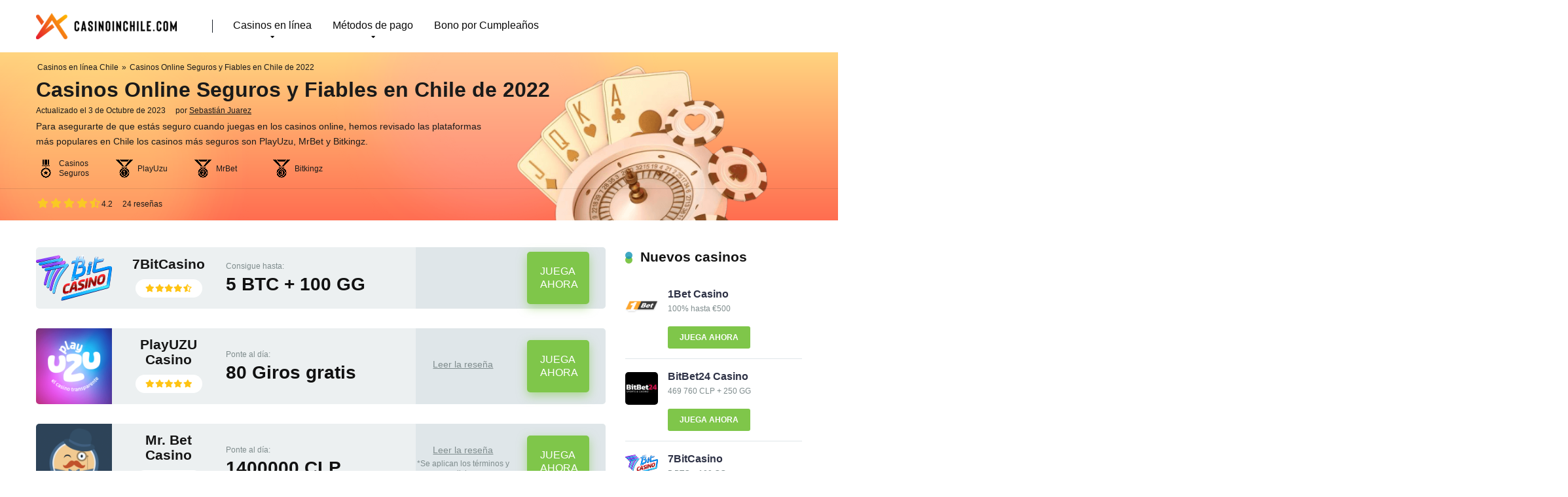

--- FILE ---
content_type: text/html; charset=UTF-8
request_url: https://casinoinchile.com/casinos-online-seguros/
body_size: 23284
content:
<!DOCTYPE html>
<html lang="es-CL">
<head>
    <meta charset="UTF-8" >
    <meta http-equiv="X-UA-Compatible" content="IE=edge" >
    <meta name="viewport" id="viewport" content="width=device-width, initial-scale=1.0, maximum-scale=5.0, minimum-scale=1.0" >
    <meta name='robots' content='index, follow, max-image-preview:large, max-snippet:-1, max-video-preview:-1'>

	<!-- This site is optimized with the Yoast SEO plugin v18.8 - https://yoast.com/wordpress/plugins/seo/ -->
	<title>Los Mejores Casinos Online Seguros y Fiables en Chile 2026</title>
	<meta name="description" content="Los Mejores Casinos Online Seguros De Chile ✔️ Giros Gratis ✔️ Bonos y Depósitos En Varias Formas De Pago ✔️ Mejores Ofertas En 2026">
	<link rel="canonical" href="https://casinoinchile.com/casinos-online-seguros/">
	<meta property="og:locale" content="es_ES">
	<meta property="og:type" content="article">
	<meta property="og:title" content="Los Mejores Casinos Online Seguros y Fiables en Chile 2026">
	<meta property="og:description" content="Los Mejores Casinos Online Seguros De Chile ✔️ Giros Gratis ✔️ Bonos y Depósitos En Varias Formas De Pago ✔️ Mejores Ofertas En 2026">
	<meta property="og:url" content="https://casinoinchile.com/casinos-online-seguros/">
	<meta property="og:site_name" content="casinoinchile.com">
	<meta property="article:modified_time" content="2023-10-03T13:02:29+00:00">
	<meta property="og:image" content="https://casinoinchile.com/wp-content/uploads/2022/08/casinos-online-mas-seguros.jpg">
	<meta property="og:image:width" content="246">
	<meta property="og:image:height" content="242">
	<meta property="og:image:type" content="image/jpeg">
	<meta name="twitter:card" content="summary_large_image">
	<meta name="twitter:label1" content="Est. reading time">
	<meta name="twitter:data1" content="11 minutos">
	<script type="application/ld+json" class="yoast-schema-graph">{"@context":"https://schema.org","@graph":[{"@type":"Organization","@id":"https://casinoinchile.com/#organization","name":"CasinoinChile.com","url":"https://casinoinchile.com/","sameAs":[],"logo":{"@type":"ImageObject","inLanguage":"es-CL","@id":"https://casinoinchile.com/#/schema/logo/image/","url":"https://casinoinchile.com/wp-content/uploads/2022/06/Casinoinchile-3-1.png","contentUrl":"https://casinoinchile.com/wp-content/uploads/2022/06/Casinoinchile-3-1.png","width":618,"height":115,"caption":"CasinoinChile.com"},"image":{"@id":"https://casinoinchile.com/#/schema/logo/image/"}},{"@type":"WebSite","@id":"https://casinoinchile.com/#website","url":"https://casinoinchile.com/","name":"casinoinchile.com","description":"","publisher":{"@id":"https://casinoinchile.com/#organization"},"inLanguage":"es-CL"},{"@type":"ImageObject","inLanguage":"es-CL","@id":"https://casinoinchile.com/casinos-online-seguros/#primaryimage","url":"https://casinoinchile.com/wp-content/uploads/2022/08/casinos-online-mas-seguros.jpg","contentUrl":"https://casinoinchile.com/wp-content/uploads/2022/08/casinos-online-mas-seguros.jpg","width":246,"height":242,"caption":"casinos online más seguros"},{"@type":"WebPage","@id":"https://casinoinchile.com/casinos-online-seguros/#webpage","url":"https://casinoinchile.com/casinos-online-seguros/","name":"Los Mejores Casinos Online Seguros y Fiables en Chile 2026","isPartOf":{"@id":"https://casinoinchile.com/#website"},"primaryImageOfPage":{"@id":"https://casinoinchile.com/casinos-online-seguros/#primaryimage"},"datePublished":"2022-08-25T13:06:19+00:00","dateModified":"2023-10-03T13:02:29+00:00","description":"Los Mejores Casinos Online Seguros De Chile ✔️ Giros Gratis ✔️ Bonos y Depósitos En Varias Formas De Pago ✔️ Mejores Ofertas En 2026","breadcrumb":{"@id":"https://casinoinchile.com/casinos-online-seguros/#breadcrumb"},"inLanguage":"es-CL","potentialAction":[{"@type":"ReadAction","target":["https://casinoinchile.com/casinos-online-seguros/"]}]},{"@type":"BreadcrumbList","@id":"https://casinoinchile.com/casinos-online-seguros/#breadcrumb","itemListElement":[{"@type":"ListItem","position":1,"name":"Casinos en línea Chile","item":"https://casinoinchile.com/"},{"@type":"ListItem","position":2,"name":"Casinos Online Seguros y Fiables en Chile de 2022"}]}]}</script>
	<!-- / Yoast SEO plugin. -->


<link rel='dns-prefetch' href='//casinoinchile.com'>
<link rel='dns-prefetch' href='//kit.fontawesome.com'>
<link rel='dns-prefetch' href='//use.fontawesome.com'>
<script>
window._wpemojiSettings = {"baseUrl":"https:\/\/s.w.org\/images\/core\/emoji\/14.0.0\/72x72\/","ext":".png","svgUrl":"https:\/\/s.w.org\/images\/core\/emoji\/14.0.0\/svg\/","svgExt":".svg","source":{"concatemoji":"https:\/\/casinoinchile.com\/wp-includes\/js\/wp-emoji-release.min.js?ver=6.1.1"}};
/*! This file is auto-generated */
!function(e,a,t){var n,r,o,i=a.createElement("canvas"),p=i.getContext&&i.getContext("2d");function s(e,t){var a=String.fromCharCode,e=(p.clearRect(0,0,i.width,i.height),p.fillText(a.apply(this,e),0,0),i.toDataURL());return p.clearRect(0,0,i.width,i.height),p.fillText(a.apply(this,t),0,0),e===i.toDataURL()}function c(e){var t=a.createElement("script");t.src=e,t.defer=t.type="text/javascript",a.getElementsByTagName("head")[0].appendChild(t)}for(o=Array("flag","emoji"),t.supports={everything:!0,everythingExceptFlag:!0},r=0;r<o.length;r++)t.supports[o[r]]=function(e){if(p&&p.fillText)switch(p.textBaseline="top",p.font="600 32px Arial",e){case"flag":return s([127987,65039,8205,9895,65039],[127987,65039,8203,9895,65039])?!1:!s([55356,56826,55356,56819],[55356,56826,8203,55356,56819])&&!s([55356,57332,56128,56423,56128,56418,56128,56421,56128,56430,56128,56423,56128,56447],[55356,57332,8203,56128,56423,8203,56128,56418,8203,56128,56421,8203,56128,56430,8203,56128,56423,8203,56128,56447]);case"emoji":return!s([129777,127995,8205,129778,127999],[129777,127995,8203,129778,127999])}return!1}(o[r]),t.supports.everything=t.supports.everything&&t.supports[o[r]],"flag"!==o[r]&&(t.supports.everythingExceptFlag=t.supports.everythingExceptFlag&&t.supports[o[r]]);t.supports.everythingExceptFlag=t.supports.everythingExceptFlag&&!t.supports.flag,t.DOMReady=!1,t.readyCallback=function(){t.DOMReady=!0},t.supports.everything||(n=function(){t.readyCallback()},a.addEventListener?(a.addEventListener("DOMContentLoaded",n,!1),e.addEventListener("load",n,!1)):(e.attachEvent("onload",n),a.attachEvent("onreadystatechange",function(){"complete"===a.readyState&&t.readyCallback()})),(e=t.source||{}).concatemoji?c(e.concatemoji):e.wpemoji&&e.twemoji&&(c(e.twemoji),c(e.wpemoji)))}(window,document,window._wpemojiSettings);
</script>
<style>
img.wp-smiley,
img.emoji {
	display: inline !important;
	border: none !important;
	box-shadow: none !important;
	height: 1em !important;
	width: 1em !important;
	margin: 0 0.07em !important;
	vertical-align: -0.1em !important;
	background: none !important;
	padding: 0 !important;
}
</style>
	<link rel='stylesheet' id='wp-block-library-css' href='https://casinoinchile.com/wp-includes/css/dist/block-library/style.min.css?ver=6.1.1' media='all'>
<link rel='stylesheet' id='classic-theme-styles-css' href='https://casinoinchile.com/wp-includes/css/classic-themes.min.css?ver=1' media='all'>
<link rel='stylesheet' id='aces-style-css' href='https://casinoinchile.com/wp-content/plugins/aces/css/aces-style.css?ver=2.6.1' media='all'>
<link rel='stylesheet' id='aces-media-css' href='https://casinoinchile.com/wp-content/plugins/aces/css/aces-media.css?ver=2.6.1' media='all'>
<link rel='stylesheet' id='contact-form-7-css' href='https://casinoinchile.com/wp-content/plugins/contact-form-7/includes/css/styles.css?ver=5.5.6.1' media='all'>
<link rel='stylesheet' id='wpml-menu-item-0-css' href='//casinoinchile.com/wp-content/plugins/sitepress-multilingual-cms/templates/language-switchers/menu-item/style.min.css?ver=1' media='all'>
<link rel='stylesheet' id='ez-icomoon-css' href='https://casinoinchile.com/wp-content/plugins/easy-table-of-contents/vendor/icomoon/style.min.css?ver=2.0.22' media='all'>
<link rel='stylesheet' id='ez-toc-css' href='https://casinoinchile.com/wp-content/plugins/easy-table-of-contents/assets/css/screen.min.css?ver=2.0.22' media='all'>
<style id='ez-toc-inline-css'>
div#ez-toc-container p.ez-toc-title {font-size: 120%;}div#ez-toc-container p.ez-toc-title {font-weight: 500;}div#ez-toc-container ul li {font-size: 95%;}
</style>
<link rel='stylesheet' id='font-awesome-free-css' href='//use.fontawesome.com/releases/v5.12.0/css/all.css?ver=5.12.0' media='all'>
<link rel='stylesheet' id='owl-carousel-css' href='https://casinoinchile.com/wp-content/themes/mercury/css/owl.carousel.min.css?ver=2.3.4' media='all'>
<link rel='stylesheet' id='owl-carousel-animate-css' href='https://casinoinchile.com/wp-content/themes/mercury/css/animate.css?ver=2.3.4' media='all'>
<link rel='stylesheet' id='mercury-style-css' href='https://casinoinchile.com/wp-content/themes/mercury/style.css?ver=3.8.5' media='all'>
<style id='mercury-style-inline-css'>


/* Main Color */

.has-mercury-main-color,
.home-page .textwidget a:hover,
.space-header-2-top-soc a:hover,
.space-header-menu ul.main-menu li a:hover,
.space-header-menu ul.main-menu li:hover a,
.space-header-2-nav ul.main-menu li a:hover,
.space-header-2-nav ul.main-menu li:hover a,
.space-page-content a:hover,
.space-pros-cons ul li a:hover,
.space-pros-cons ol li a:hover,
.space-companies-2-archive-item-desc a:hover,
.space-organizations-3-archive-item-terms-ins a:hover,
.space-organizations-7-archive-item-terms a:hover,
.space-organizations-8-archive-item-terms a:hover,
.space-comments-form-box p.comment-notes span.required,
form.comment-form p.comment-notes span.required {
	color: #7fc64a;
}

input[type="submit"],
.has-mercury-main-background-color,
.space-block-title span:after,
.space-widget-title span:after,
.space-companies-archive-item-button a,
.space-companies-sidebar-item-button a,
.space-companies-sidebar-item-button span,
.space-companies-sidebar-item-button a,
.space-organizations-3-archive-item-count,
.space-units-archive-item-button a,
.space-units-sidebar-item-button a,
.space-aces-single-offer-info-button-ins a,
.space-offers-archive-item-button a,
.home-page .widget_mc4wp_form_widget .space-widget-title::after,
.space-content-section .widget_mc4wp_form_widget .space-widget-title::after {
	background-color: #7fc64a;
}

.space-header-menu ul.main-menu li a:hover,
.space-header-menu ul.main-menu li:hover a,
.space-header-2-nav ul.main-menu li a:hover,
.space-header-2-nav ul.main-menu li:hover a {
	border-bottom: 2px solid #7fc64a;
}
.space-header-2-top-soc a:hover {
	border: 1px solid #7fc64a;
}
.space-companies-archive-item-button a:hover,
.space-units-archive-item-button a:hover,
.space-offers-archive-item-button a:hover,
.space-aces-single-offer-info-button-ins a:hover {
    box-shadow: 0px 8px 30px 0px rgba(127,198,74, 0.60) !important;
}

/* Second Color */

.has-mercury-second-color,
.space-page-content a,
.space-pros-cons ul li a,
.space-pros-cons ol li a,
.space-page-content ul li:before,
.home-page .textwidget ul li:before,
.space-widget ul li a:hover,
.home-page .textwidget a,
#recentcomments li a:hover,
#recentcomments li span.comment-author-link a:hover,
h3.comment-reply-title small a,
.space-companies-sidebar-2-item-desc a,
.space-companies-sidebar-item-title p a,
.space-companies-archive-item-short-desc a,
.space-companies-2-archive-item-desc a,
.space-organizations-3-archive-item-terms-ins a,
.space-organizations-7-archive-item-terms a,
.space-organizations-8-archive-item-terms a,
.space-organization-content-info a,
.space-organization-style-2-calltoaction-text-ins a,
.space-organization-details-item-title span,
.space-organization-style-2-ratings-all-item-value i,
.space-organization-style-2-calltoaction-text-ins a,
.space-organization-content-short-desc a,
.space-organization-header-short-desc a,
.space-organization-content-rating-stars i,
.space-organization-content-rating-overall .star-rating .star,
.space-companies-archive-item-rating .star-rating .star,
.space-organization-content-logo-stars i,
.space-organization-content-logo-stars .star-rating .star,
.space-companies-2-archive-item-rating .star-rating .star,
.space-organizations-3-archive-item-rating-box .star-rating .star,
.space-organizations-4-archive-item-title .star-rating .star,
.space-companies-sidebar-2-item-rating .star-rating .star,
.space-comments-list-item-date a.comment-reply-link,
.space-categories-list-box ul li a,
.space-news-10-item-category a,
.small .space-news-11-item-category a,
#scrolltop,
.widget_mc4wp_form_widget .mc4wp-response a,
.space-header-height.dark .space-header-menu ul.main-menu li a:hover,
.space-header-height.dark .space-header-menu ul.main-menu li:hover a,
.space-header-2-height.dark .space-header-2-nav ul.main-menu li a:hover,
.space-header-2-height.dark .space-header-2-nav ul.main-menu li:hover a,
.space-header-2-height.dark .space-header-2-top-soc a:hover,
.space-organization-header-logo-rating i {
	color: #1293b7;
	text-decoration: none;
}

.space-title-box-category a,
.space-title-box-category span,
.has-mercury-second-background-color,
.space-organization-details-item-links a:hover,
.space-news-2-small-item-img-category a,
.space-news-2-item-big-box-category span,
.space-block-title span:before,
.space-widget-title span:before,
.space-news-4-item.small-news-block .space-news-4-item-img-category a,
.space-news-4-item.big-news-block .space-news-4-item-top-category span,
.space-news-6-item-top-category span,
.space-news-7-item-category span,
.space-news-3-item-img-category a,
.space-news-3-item-img-category span,
.space-news-8-item-title-category span,
.space-news-9-item-info-category span,
.space-archive-loop-item-img-category a,
.space-organizations-3-archive-item:first-child .space-organizations-3-archive-item-count,
.space-single-offer.space-dark-style .space-aces-single-offer-info-button-ins a,
.space-offers-archive-item.space-dark-style .space-offers-archive-item-button a,
nav.pagination a,
nav.comments-pagination a,
nav.pagination-post a span.page-number,
.widget_tag_cloud a,
.space-footer-top-age span.age-limit,
.space-footer-top-soc a:hover,
.home-page .widget_mc4wp_form_widget .mc4wp-form-fields .space-subscribe-filds button,
.space-content-section .widget_mc4wp_form_widget .mc4wp-form-fields .space-subscribe-filds button {
	background-color: #1293b7;
}

.space-footer-top-soc a:hover,
.space-header-2-height.dark .space-header-2-top-soc a:hover,
.space-categories-list-box ul li a {
	border: 1px solid #1293b7;
}

.space-header-height.dark .space-header-menu ul.main-menu li a:hover,
.space-header-height.dark .space-header-menu ul.main-menu li:hover a,
.space-header-2-height.dark .space-header-2-nav ul.main-menu li a:hover,
.space-header-2-height.dark .space-header-2-nav ul.main-menu li:hover a {
	border-bottom: 2px solid #1293b7;
}

.space-offers-archive-item.space-dark-style .space-offers-archive-item-button a:hover,
.space-single-offer.space-dark-style .space-aces-single-offer-info-button-ins a:hover {
    box-shadow: 0px 8px 30px 0px rgba(18,147,183, 0.60) !important;
}

/* Stars Color */

.star,
.fa-star {
	color: #ffc312!important;
}

.space-rating-star-background {
	background-color: #ffc312;
}

/* Custom header layout colors */

/* --- Header #1 Style --- */

.space-header-height .space-header-wrap {
	background-color: #ffffff;
}
.space-header-height .space-header-top,
.space-header-height .space-header-logo-ins:after {
	background-color: #1a212a;
}
.space-header-height .space-header-top-soc a,
.space-header-height .space-header-top-menu ul li a {
	color: #8697a2;
}
.space-header-height .space-header-top-soc a:hover ,
.space-header-height .space-header-top-menu ul li a:hover {
	color: #919191;
}
.space-header-height .space-header-logo a {
	color: #ffffff;
}
.space-header-height .space-header-logo span {
	color: #8697a2;
}
.space-header-height .space-header-menu ul.main-menu li,
.space-header-height .space-header-menu ul.main-menu li a {
	color: #0a0a0a;
}
.space-header-height .space-mobile-menu-icon div {
	background-color: #0a0a0a;
}
.space-header-height .space-header-menu ul.main-menu li a:hover,
.space-header-height .space-header-menu ul.main-menu li:hover a {
	color: #8697a2;
	border-bottom: 2px solid #8697a2;
}

.space-header-height .space-header-menu ul.main-menu li ul.sub-menu {
	background-color: #ffffff;
}

.space-header-height .space-header-menu ul.main-menu li ul.sub-menu li.menu-item-has-children:after,
.space-header-height .space-header-menu ul.main-menu li ul.sub-menu li a {
	color: #34495e;
	border-bottom: 1px solid transparent;
}
.space-header-height .space-header-menu ul.main-menu li ul.sub-menu li a:hover {
	border-bottom: 1px solid transparent;
	color: #b2bec3;
	text-decoration: none;
}

/* --- Header #2 Style --- */

.space-header-2-height .space-header-2-wrap,
.space-header-2-height .space-header-2-wrap.fixed .space-header-2-nav {
	background-color: #ffffff;
}
.space-header-2-height .space-header-2-top-ins {
	border-bottom: 1px solid #1a212a;
}
.space-header-2-height .space-header-2-top-soc a {
	color: #8697a2;
}
.space-header-2-height .space-header-2-top-soc a {
	border: 1px solid #8697a2;
}
.space-header-2-height .space-mobile-menu-icon div {
	background-color: #8697a2;
}
.space-header-2-height .space-header-2-top-soc a:hover {
	color: #919191;
	border: 1px solid #919191;
}
.space-header-2-height .space-header-2-top-logo a {
	color: #ffffff;
}
.space-header-2-height .space-header-2-top-logo span {
	color: #8697a2;
}
.space-header-2-height .space-header-2-nav ul.main-menu li,
.space-header-2-height .space-header-2-nav ul.main-menu li a {
	color: #0a0a0a;
}
.space-header-2-height .space-header-2-nav ul.main-menu li a:hover,
.space-header-2-height .space-header-2-nav ul.main-menu li:hover a {
	color: #8697a2;
	border-bottom: 2px solid #8697a2;
}
.space-header-2-height .space-header-2-nav ul.main-menu li ul.sub-menu {
	background-color: #ffffff;
}
.space-header-2-height .space-header-2-nav ul.main-menu li ul.sub-menu li a,
.space-header-2-height .space-header-2-nav ul.main-menu li ul.sub-menu li.menu-item-has-children:after {
	color: #34495e;
	border-bottom: 1px solid transparent;
}
.space-header-2-height .space-header-2-nav ul.main-menu li ul.sub-menu li a:hover {
	border-bottom: 1px solid transparent;
	color: #b2bec3;
	text-decoration: none;
}

/* --- Mobile Menu Style --- */

.space-mobile-menu .space-mobile-menu-block {
	background-color: #ffffff;
}
.space-mobile-menu .space-mobile-menu-copy {
	border-top: 1px solid #1a212a;
}
.space-mobile-menu .space-mobile-menu-copy {
	color: #8697a2;
}
.space-mobile-menu .space-mobile-menu-copy a {
	color: #8697a2;
}
.space-mobile-menu .space-mobile-menu-copy a:hover {
	color: #919191;
}
.space-mobile-menu .space-mobile-menu-header a {
	color: #ffffff;
}
.space-mobile-menu .space-mobile-menu-header span {
	color: #8697a2;
}
.space-mobile-menu .space-mobile-menu-list ul li {
	color: #0a0a0a;
}
.space-mobile-menu .space-mobile-menu-list ul li a {
	color: #0a0a0a;
}
.space-mobile-menu .space-close-icon .to-right,
.space-mobile-menu .space-close-icon .to-left {
	background-color: #0a0a0a;
}

/* --- New - Label for the main menu items --- */

ul.main-menu > li.new > a:before,
.space-mobile-menu-list > ul > li.new:before {
	content: "New";
    color: #0cd665;
    background-color: #2e3946;
}

/* --- Best - Label for the main menu items --- */

ul.main-menu > li.best > a:before,
.space-mobile-menu-list > ul > li.best:before {
	content: "Best";
    color: #ffab00;
    background-color: #2e3946;
}

/* --- Top - Label for the main menu items --- */

ul.main-menu > li.top > a:before,
.space-mobile-menu-list > ul > li.top:before {
	content: "Top";
    color: #d65231;
    background-color: #2e3946;
}

/* --- Fair - Label for the main menu items --- */

ul.main-menu > li.fair > a:before,
.space-mobile-menu-list > ul > li.fair:before {
	content: "Fair";
    color: #1293b7;
    background-color: #2e3946;
}

/* Play Now - The button color */

.space-organization-content-button a,
.space-unit-content-button a,
.space-organizations-3-archive-item-button-ins a,
.space-organizations-3-archive-item-button-ins span,
.space-organizations-4-archive-item-button-two-ins a,
.space-shortcode-wrap .space-organizations-3-archive-item-button-ins a,
.space-shortcode-wrap .space-organizations-4-archive-item-button-two-ins a,
.space-shortcode-wrap .space-organizations-4-archive-item-button-two-ins span {
    color: #ffffff !important;
    background-color: #7fc64a !important;
}

.space-organization-content-button a:hover,
.space-unit-content-button a:hover,
.space-organizations-3-archive-item-button-ins a:hover,
.space-organizations-3-archive-item-button-ins span:hover,
.space-organizations-4-archive-item-button-two-ins a:hover,
.space-organizations-4-archive-item-button-two-ins span:hover {
    box-shadow: 0px 0px 15px 0px rgba(127,198,74, 0.55) !important;
}

.space-organization-header-button a.space-style-2-button,
.space-organization-style-2-calltoaction-button-ins a.space-calltoaction-button,
.space-style-3-organization-header-button .space-style-3-button,
.space-organizations-7-archive-item-button-two a,
.space-organizations-7-archive-item-button-two span,
.space-organizations-8-archive-item-button-two a,
.space-organizations-8-archive-item-button-two span,
.space-organization-float-bar-button-wrap a {
    color: #ffffff !important;
    background-color: #7fc64a !important;
    box-shadow: 0px 5px 15px 0px rgba(127,198,74, 0.55) !important;
}
.space-organization-header-button a.space-style-2-button:hover,
.space-organization-style-2-calltoaction-button-ins a.space-calltoaction-button:hover,
.space-style-3-organization-header-button .space-style-3-button:hover,
.space-organizations-7-archive-item-button-two a:hover,
.space-organizations-7-archive-item-button-two span:hover,
.space-organizations-8-archive-item-button-two a:hover,
.space-organizations-8-archive-item-button-two span:hover,
.space-organization-float-bar-button-wrap a:hover {
    box-shadow: 0px 5px 15px 0px rgba(127,198,74, 0) !important;
}

.space-organizations-5-archive-item-button1 a,
.space-organizations-6-archive-item-button1 a,
.space-units-2-archive-item-button1 a,
.space-units-3-archive-item-button1 a {
    color: #ffffff !important;
    background-color: #7fc64a !important;
    box-shadow: 0px 10px 15px 0px rgba(127,198,74, 0.5) !important;
}
.space-organizations-5-archive-item-button1 a:hover,
.space-organizations-6-archive-item-button1 a:hover,
.space-units-2-archive-item-button1 a:hover,
.space-units-3-archive-item-button1 a:hover {
    box-shadow: 0px 10px 15px 0px rgba(127,198,74, 0) !important;
}

/* Read Review - The button color */

.space-organizations-3-archive-item-button-ins a:last-child,
.space-organizations-4-archive-item-button-one-ins a,
.space-shortcode-wrap .space-organizations-4-archive-item-button-one-ins a {
    color: #ffffff !important;
    background-color: #8697a2 !important;
}

.space-organizations-3-archive-item-button-ins a:last-child:hover,
.space-organizations-4-archive-item-button-one-ins a:hover {
    box-shadow: 0px 0px 15px 0px rgba(134,151,162, 0.55) !important;
}
</style>
<link rel='stylesheet' id='mercury-media-css' href='https://casinoinchile.com/wp-content/themes/mercury/css/media.css?ver=3.8.5' media='all'>
<link rel='stylesheet' id='mobile-menu-css' href='https://casinoinchile.com/wp-content/themes/mercury/css/mobile-menu.css?ver=3.8.5' media='all'>
<link rel='stylesheet' id='mercury-page-css-css' href='https://casinoinchile.com/wp-content/themes/mercury/app/assets/css/page.css?ver=3.8.5' media='all'>
<script src='https://casinoinchile.com/wp-includes/js/jquery/jquery.min.js?ver=3.6.1' id='jquery-core-js'></script>
<script src='https://casinoinchile.com/wp-includes/js/jquery/jquery-migrate.min.js?ver=3.3.2' id='jquery-migrate-js'></script>
<script id='wpml-cookie-js-extra'>
var wpml_cookies = {"wp-wpml_current_language":{"value":"es","expires":1,"path":"\/"}};
var wpml_cookies = {"wp-wpml_current_language":{"value":"es","expires":1,"path":"\/"}};
</script>
<script src='https://casinoinchile.com/wp-content/plugins/sitepress-multilingual-cms/res/js/cookies/language-cookie.js?ver=4.5.5' id='wpml-cookie-js'></script>
<script src='https://casinoinchile.com/wp-content/themes/mercury/app/assets/js/main.js?ver=3.8.5' id='mercury-main-js-js'></script>
<link rel="https://api.w.org/" href="https://casinoinchile.com/wp-json/"><link rel="alternate" type="application/json" href="https://casinoinchile.com/wp-json/wp/v2/pages/3305"><link rel="EditURI" type="application/rsd+xml" title="RSD" href="https://casinoinchile.com/xmlrpc.php?rsd">
<link rel="wlwmanifest" type="application/wlwmanifest+xml" href="https://casinoinchile.com/wp-includes/wlwmanifest.xml">
<meta name="generator" content="WordPress 6.1.1">
<link rel='shortlink' href='https://casinoinchile.com/?p=3305'>
<link rel="alternate" type="application/json+oembed" href="https://casinoinchile.com/wp-json/oembed/1.0/embed?url=https%3A%2F%2Fcasinoinchile.com%2Fcasinos-online-seguros%2F">
<link rel="alternate" type="text/xml+oembed" href="https://casinoinchile.com/wp-json/oembed/1.0/embed?url=https%3A%2F%2Fcasinoinchile.com%2Fcasinos-online-seguros%2F&#038;format=xml">
<meta name="generator" content="WPML ver:4.5.5 stt:2;">
    <meta name="theme-color" content="#1a212a">
    <meta name="msapplication-navbutton-color" content="#1a212a">
    <meta name="apple-mobile-web-app-status-bar-style"
          content="#1a212a">
<link rel="icon" href="https://casinoinchile.com/wp-content/uploads/2022/06/cropped-Casinoinchile-3-1-32x32.png" sizes="32x32">
<link rel="icon" href="https://casinoinchile.com/wp-content/uploads/2022/06/cropped-Casinoinchile-3-1-192x192.png" sizes="192x192">
<link rel="apple-touch-icon" href="https://casinoinchile.com/wp-content/uploads/2022/06/cropped-Casinoinchile-3-1-180x180.png">
<meta name="msapplication-TileImage" content="https://casinoinchile.com/wp-content/uploads/2022/06/cropped-Casinoinchile-3-1-270x270.png">

<!-- VT Alternative Lang plugin. -->
<link rel="alternate" href="https://casinoinchile.com/casinos-online-seguros/" hreflang="es"><!-- / VT Alternative Lang plugin. -->
    <!-- Google Tag Manager -->
    <script>(function(w,d,s,l,i){w[l]=w[l]||[];w[l].push(

            {'gtm.start': new Date().getTime(),event:'gtm.js'}
        );var f=d.getElementsByTagName(s)[0],
            j=d.createElement(s),dl=l!='dataLayer'?'&l='+l:'';j.async=true;j.src=
            'https://www.googletagmanager.com/gtm.js?id='+i+dl;f.parentNode.insertBefore(j,f);
        })(window,document,'script','dataLayer','GTM-MVLT3JJ');</script>
    <!-- End Google Tag Manager -->
            <script>window.status_keitaro = true</script>
    </head>
<body class="page-template-default page page-id-3305 wp-custom-logo">
<!-- Google Tag Manager (noscript) -->
<noscript><iframe src="https://www.googletagmanager.com/ns.html?id=GTM-MVLT3JJ"
                  height="0" width="0" style="display:none;visibility:hidden"></iframe></noscript>
<!-- End Google Tag Manager (noscript) -->
<div class="space-box relative">

<!-- Header Start -->

<div class="space-header-height relative ">
	<div class="space-header-wrap space-header-float relative">
				<div class="space-header relative">
			<div class="space-header-ins space-wrapper relative">
				<div class="space-header-logo box-25 left relative">
					<div class="space-header-logo-ins relative">
						<a href="https://casinoinchile.com/" 
								title="casinoinchile.com" data-ga-context-element="click" data-label="top_logo" data-category="Logo"><img width="215" height="40" src="https://casinoinchile.com/wp-content/uploads/2022/06/cropped-Casinoinchile-3-215x40.png" class="attachment-mercury-custom-logo size-mercury-custom-logo" alt="casinoinchile.com" decoding="async" loading="lazy" srcset="https://casinoinchile.com/wp-content/uploads/2022/06/cropped-Casinoinchile-3-215x40.png 215w, https://casinoinchile.com/wp-content/uploads/2022/06/cropped-Casinoinchile-3-300x56.png 300w, https://casinoinchile.com/wp-content/uploads/2022/06/cropped-Casinoinchile-3-172x32.png 172w, https://casinoinchile.com/wp-content/uploads/2022/06/cropped-Casinoinchile-3-430x80.png 430w, https://casinoinchile.com/wp-content/uploads/2022/06/cropped-Casinoinchile-3.png 618w" sizes="(max-width: 215px) 100vw, 215px" ></a>					</div>
				</div>

				<div class="space-header-menu box-75 left relative">
          <div class="space-mobile-menu-header-logo relative text-center">
          <a href="https://casinoinchile.com/" title="casinoinchile.com"><img width="215" height="40" src="https://casinoinchile.com/wp-content/uploads/2022/06/cropped-Casinoinchile-3-215x40.png" class="attachment-mercury-custom-logo size-mercury-custom-logo" alt="casinoinchile.com" decoding="async" loading="lazy" srcset="https://casinoinchile.com/wp-content/uploads/2022/06/cropped-Casinoinchile-3-215x40.png 215w, https://casinoinchile.com/wp-content/uploads/2022/06/cropped-Casinoinchile-3-300x56.png 300w, https://casinoinchile.com/wp-content/uploads/2022/06/cropped-Casinoinchile-3-172x32.png 172w, https://casinoinchile.com/wp-content/uploads/2022/06/cropped-Casinoinchile-3-430x80.png 430w, https://casinoinchile.com/wp-content/uploads/2022/06/cropped-Casinoinchile-3.png 618w" sizes="(max-width: 215px) 100vw, 215px" ></a>          </div>
					<ul id="menu-main-menu" class="main-menu"><li id="menu-item-146" class="menu-item menu-item-type-post_type menu-item-object-page menu-item-home current-menu-ancestor current-menu-parent current_page_parent current_page_ancestor menu-item-has-children menu-item-146"><a href="https://casinoinchile.com/">Casinos en línea</a>
<ul class="sub-menu">
	<li id="menu-item-361" class="menu-item menu-item-type-custom menu-item-object-custom menu-item-361"><a href="https://casinoinchile.com/casino-con-pesos-chilenos/">Casinos con Pesos Chilenos</a></li>
	<li id="menu-item-2259" class="menu-item menu-item-type-post_type menu-item-object-page menu-item-2259"><a href="https://casinoinchile.com/casinos-con-dinero-real/">Casino con Dinero Real</a></li>
	<li id="menu-item-4138" class="menu-item menu-item-type-post_type menu-item-object-page menu-item-4138"><a href="https://casinoinchile.com/casino-online-que-mas-paga/">Casinos más Pagadores</a></li>
	<li id="menu-item-211" class="menu-item menu-item-type-custom menu-item-object-custom menu-item-211"><a href="https://casinoinchile.com/nuevos-casinos-online/">Nuevos casinos</a></li>
	<li id="menu-item-2255" class="menu-item menu-item-type-post_type menu-item-object-page menu-item-2255"><a href="https://casinoinchile.com/casinos-moviles/">Casinos Móviles</a></li>
	<li id="menu-item-4131" class="menu-item menu-item-type-post_type menu-item-object-page current-menu-item page_item page-item-3305 current_page_item menu-item-4131"><a href="https://casinoinchile.com/casinos-online-seguros/" aria-current="page">Casinos Seguros</a></li>
	<li id="menu-item-148" class="menu-item menu-item-type-custom menu-item-object-custom menu-item-148"><a href="https://casinoinchile.com/casino-en-vivo/">Casino en Vivo</a></li>
</ul>
</li>
<li id="menu-item-993" class="menu-item menu-item-type-custom menu-item-object-custom menu-item-has-children menu-item-993"><a href="#">Métodos de pago</a>
<ul class="sub-menu">
	<li id="menu-item-4141" class="menu-item menu-item-type-post_type menu-item-object-page menu-item-4141"><a href="https://casinoinchile.com/neosurf-casinos/">Neosurf Casinos</a></li>
	<li id="menu-item-4134" class="menu-item menu-item-type-post_type menu-item-object-page menu-item-4134"><a href="https://casinoinchile.com/redcompra-casinos/">Redcompra Casinos</a></li>
	<li id="menu-item-933" class="menu-item menu-item-type-post_type menu-item-object-page menu-item-933"><a href="https://casinoinchile.com/mercadopago-casinos/">MercadoPago Casinos</a></li>
	<li id="menu-item-5074" class="menu-item menu-item-type-post_type menu-item-object-page menu-item-5074"><a href="https://casinoinchile.com/paysafecard-casinos/">Paysafecard Casinos</a></li>
	<li id="menu-item-774" class="menu-item menu-item-type-custom menu-item-object-custom menu-item-774"><a href="https://casinoinchile.com/ecopayz-casinos/">EcoPayz Casinos</a></li>
	<li id="menu-item-770" class="menu-item menu-item-type-custom menu-item-object-custom menu-item-770"><a href="https://casinoinchile.com/astropay-casinos/">Astropay Casinos</a></li>
	<li id="menu-item-771" class="menu-item menu-item-type-custom menu-item-object-custom menu-item-771"><a href="https://casinoinchile.com/muchbetter-casinos/">Muchbetter Casinos</a></li>
	<li id="menu-item-773" class="menu-item menu-item-type-custom menu-item-object-custom menu-item-773"><a href="https://casinoinchile.com/webpay-casinos/">Webpay Casinos</a></li>
	<li id="menu-item-2256" class="menu-item menu-item-type-post_type menu-item-object-page menu-item-2256"><a href="https://casinoinchile.com/skrill-casinos/">Skrill Casinos</a></li>
	<li id="menu-item-4136" class="menu-item menu-item-type-post_type menu-item-object-page menu-item-4136"><a href="https://casinoinchile.com/casinos-tarjeta-de-debito/">Casinos con tarjeta de Débito</a></li>
</ul>
</li>
<li id="menu-item-4132" class="menu-item menu-item-type-post_type menu-item-object-page menu-item-4132"><a href="https://casinoinchile.com/bonos-de-cumpleanos/">Bono por Cumpleaños</a></li>
</ul>					<div class="space-mobile-menu-icon absolute">
						<div></div>
						<div></div>
						<div></div>
					</div>
          <div class="close-menu"></div>

          <div class="space-mobile-menu-copy relative text-center">
			        &copy; Copyright 2026 casinoinchile.com          </div>

				</div>
        <div class="mobile-menu-overlay"></div>
			</div>
		</div>
	</div>
</div>


<!-- Header End -->

<!-- Title Box Start -->


<div class="space-title-box box-100 custom-title relative">
    <div class="space-title-box-ins space-page-wrapper relative">

                    <div class="space-title-bread">
                	<div class="space-single-aces-breadcrumbs relative">
		<div class="space-breadcrumbs relative"><span><span><a href="https://casinoinchile.com/">Casinos en línea Chile</a> » <span class="breadcrumb_last" aria-current="page">Casinos Online Seguros y Fiables en Chile de 2022</span></span></span></div>	</div>
            </div>
        
        <div class="space-title-box-h1">
                        <div class="space-title-wrap relative">
                                    <h1>Casinos Online Seguros y Fiables en Chile de 2022</h1>
                                <div class="space-subtitle-box">
                                            <div class="space-subtitle-date">
                                                        <p class="item-modified-time">
                                Actualizado el 3 de Octubre de 2023                            </p>
                        </div>
                                                                <div class="space-subtitle-author">por
                            <span>Sebastián Juarez</span></div>
                                    </div>
            </div>
                            <div class="space-title-text">
                    <p>Para asegurarte de que estás seguro cuando juegas en los casinos online, hemos revisado las plataformas más populares en Chile los casinos más seguros son PlayUzu, MrBet y Bitkingz.</p>
                </div>
            

                                        <div class="space-title-info">
                                            <div class="item">
                            <img src="https://casinoinchile.com/wp-content/uploads/2022/11/star-1.png" alt="">
                            <div class="text">Casinos Seguros</div>
                        </div>
                                            <div class="item">
                            <img src="https://casinoinchile.com/wp-content/uploads/2022/11/1st-place-2.png" alt="">
                            <div class="text">PlayUzu</div>
                        </div>
                                            <div class="item">
                            <img src="https://casinoinchile.com/wp-content/uploads/2022/11/medal-3.png" alt="">
                            <div class="text">MrBet</div>
                        </div>
                                            <div class="item">
                            <img src="https://casinoinchile.com/wp-content/uploads/2022/11/medal-4.png" alt="">
                            <div class="text">Bitkingz</div>
                        </div>
                                    </div>
            

                            <div class="space-title-rating">
                    <div class="space-casino-content-logo-stars relative">
                        <div class="star-rating"><div class="star star-full" aria-hidden="true"></div><div class="star star-full" aria-hidden="true"></div><div class="star star-full" aria-hidden="true"></div><div class="star star-full" aria-hidden="true"></div><div class="star star-half" aria-hidden="true"></div></div>                    </div>
                    <div class="space-casino-reviews-number">
                        4.2                    </div>
                                            <div class="space-title-reviews">24 reseñas</div>
                                    </div>
            
        </div>
    </div>
</div>

<!-- Title Box End -->

<!-- Page Section Start -->

<div class="space-page-section box-100 relative">
	<div class="space-page-section-ins space-page-wrapper relative">
		<div class="space-content-section box-75 left relative">
			<div class="space-page-content-wrap relative">

								
				<div class="space-page-content-box-wrap relative">
					<div class="space-page-content page-template box-100 relative">

						

        <div class="space-shortcode-wrap space-shortcode-11 relative">
            <div class="space-shortcode-wrap-ins relative">

                
                <div class="space-organizations-7-archive-items box-100 relative">

                    
                    <div class="space-organizations-8-archive-item box-100 relative">
                        <div class="space-organizations-8-archive-item-ins relative">
                            <div class="space-organizations-8-archive-item-bg box-100 relative">
                                <div class="space-organizations-8-archive-item-left box-33 relative">

                                    <div class="space-organizations-8-archive-item-brand box-100 relative">
                                        <div class="space-organizations-8-archive-item-brand-logo box-40 relative">

                                                                                                                                                <span class="to_casino to_casino_k to-casino-hover"
                                                          data-ga-context-element="main-table"
                                                          data-pos="1"
                                                          data-el="main-table-logo"
                                                         data-casino="7bitcl">
                                                                <img width="270" height="163" src="https://casinoinchile.com/wp-content/uploads/2023/08/7_Bit_Casino.svg" class="attachment-mercury-270-270 size-mercury-270-270" alt="7BitCasino" decoding="async" loading="lazy" >                                                    </span>
                                                                                        </div>

                                    <div class="space-organizations-8-archive-item-brand-name text-center box-60 relative">
                                        <div class="space-organizations-8-archive-item-brand-name-link box-100 relative">
                                                                                            <strong>7BitCasino</strong>
                                                                                    </div>

                                                                                    <div class="space-organizations-8-archive-item-stars-rating relative">
                                                <div class="star-rating"><div class="star star-full" aria-hidden="true"></div><div class="star star-full" aria-hidden="true"></div><div class="star star-full" aria-hidden="true"></div><div class="star star-full" aria-hidden="true"></div><div class="star star-half" aria-hidden="true"></div></div>                                            </div>
                                        
                                    </div>
                                </div>

                            </div>
                            <div class="space-organizations-8-archive-item-central box-33 relative">
                                <div class="space-organizations-8-archive-item-ins-pd relative">
                                    <div class="space-organizations-8-archive-item-terms box-100 relative">
                                                                                    <div class="to_casino to_casino_k to-casino-hover"
                                                  data-ga-context-element="main-table"
                                                  data-pos="1"
                                                  data-el="main-table-bonus"
                                                 data-casino="7bitcl">
                                                    <p>Consigue hasta:<br><strong>5 BTC + 100 GG</strong></p>                                            </div>
                                                                            </div>
                                </div>
                            </div>
                            <div class="space-organizations-8-archive-item-right box-33 relative">

                                <div class="space-organizations-8-archive-item-buttons box-100 relative">
                                    <div class="space-organizations-8-archive-item-buttons-left box-50 text-center relative">

                                        <div class="space-organizations-8-archive-item-button-one box-100 relative">
                                                                                </div>

                                        
                                    </div>
                                    <div class="space-organizations-8-archive-item-buttons-right box-50 text-center relative">
                                        <div class="space-organizations-8-archive-item-button-two relative">
                                                        <span class="to_casino to_casino_k css-to-casino"
                  data-ga-context-element="main-table"
                  data-pos="1"
                  data-el="main-table-play"
                  data-casino="7bitcl">
                JUEGA AHORA                            </span>
                                                </div>
                                    </div>
                                </div>

                            </div>
                        </div>

                        
                    </div>
                </div>

            
                    <div class="space-organizations-8-archive-item box-100 relative">
                        <div class="space-organizations-8-archive-item-ins relative">
                            <div class="space-organizations-8-archive-item-bg box-100 relative">
                                <div class="space-organizations-8-archive-item-left box-33 relative">

                                    <div class="space-organizations-8-archive-item-brand box-100 relative">
                                        <div class="space-organizations-8-archive-item-brand-logo box-40 relative">

                                                                                                                                                <span class="to_casino to_casino_k to-casino-hover"
                                                          data-ga-context-element="main-table"
                                                          data-pos="2"
                                                          data-el="main-table-logo"
                                                         data-casino="playuzu">
                                                                <img width="270" height="270" src="https://casinoinchile.com/wp-content/uploads/2022/06/PlayUZU-Casino-270x270.png" class="attachment-mercury-270-270 size-mercury-270-270" alt="PlayUZU Casino" decoding="async" loading="lazy" srcset="https://casinoinchile.com/wp-content/uploads/2022/06/PlayUZU-Casino-270x270.png 270w, https://casinoinchile.com/wp-content/uploads/2022/06/PlayUZU-Casino.png 300w, https://casinoinchile.com/wp-content/uploads/2022/06/PlayUZU-Casino-150x150.png 150w, https://casinoinchile.com/wp-content/uploads/2022/06/PlayUZU-Casino-40x40.png 40w, https://casinoinchile.com/wp-content/uploads/2022/06/PlayUZU-Casino-50x50.png 50w, https://casinoinchile.com/wp-content/uploads/2022/06/PlayUZU-Casino-100x100.png 100w, https://casinoinchile.com/wp-content/uploads/2022/06/PlayUZU-Casino-120x120.png 120w, https://casinoinchile.com/wp-content/uploads/2022/06/PlayUZU-Casino-135x135.png 135w, https://casinoinchile.com/wp-content/uploads/2022/06/PlayUZU-Casino-32x32.png 32w, https://casinoinchile.com/wp-content/uploads/2022/06/PlayUZU-Casino-80x80.png 80w" sizes="(max-width: 270px) 100vw, 270px" >                                                    </span>
                                                                                        </div>

                                    <div class="space-organizations-8-archive-item-brand-name text-center box-60 relative">
                                        <div class="space-organizations-8-archive-item-brand-name-link box-100 relative">
                                                                                            <a href="https://casinoinchile.com/casino/playuzu/"
                                                   title="PlayUZU Casino">PlayUZU Casino</a>
                                                                                        </div>

                                                                                    <div class="space-organizations-8-archive-item-stars-rating relative">
                                                <div class="star-rating"><div class="star star-full" aria-hidden="true"></div><div class="star star-full" aria-hidden="true"></div><div class="star star-full" aria-hidden="true"></div><div class="star star-full" aria-hidden="true"></div><div class="star star-full" aria-hidden="true"></div></div>                                            </div>
                                        
                                    </div>
                                </div>

                            </div>
                            <div class="space-organizations-8-archive-item-central box-33 relative">
                                <div class="space-organizations-8-archive-item-ins-pd relative">
                                    <div class="space-organizations-8-archive-item-terms box-100 relative">
                                                                                    <div class="to_casino to_casino_k to-casino-hover"
                                                  data-ga-context-element="main-table"
                                                  data-pos="2"
                                                  data-el="main-table-bonus"
                                                 data-casino="playuzu">
                                                    <p>Ponte al día:<br><strong>80 Giros gratis</strong></p>                                            </div>
                                                                            </div>
                                </div>
                            </div>
                            <div class="space-organizations-8-archive-item-right box-33 relative">

                                <div class="space-organizations-8-archive-item-buttons box-100 relative">
                                    <div class="space-organizations-8-archive-item-buttons-left box-50 text-center relative">

                                        <div class="space-organizations-8-archive-item-button-one box-100 relative">
                                                                                    <a href="https://casinoinchile.com/casino/playuzu/"
                                               title="Leer la reseña">Leer la reseña</a>
                                                                                    </div>

                                        
                                    </div>
                                    <div class="space-organizations-8-archive-item-buttons-right box-50 text-center relative">
                                        <div class="space-organizations-8-archive-item-button-two relative">
                                                        <span class="to_casino to_casino_k css-to-casino"
                  data-ga-context-element="main-table"
                  data-pos="2"
                  data-el="main-table-play"
                  data-casino="playuzu">
                JUEGA AHORA                            </span>
                                                </div>
                                    </div>
                                </div>

                            </div>
                        </div>

                        
                    </div>
                </div>

            
                    <div class="space-organizations-8-archive-item box-100 relative">
                        <div class="space-organizations-8-archive-item-ins relative">
                            <div class="space-organizations-8-archive-item-bg box-100 relative">
                                <div class="space-organizations-8-archive-item-left box-33 relative">

                                    <div class="space-organizations-8-archive-item-brand box-100 relative">
                                        <div class="space-organizations-8-archive-item-brand-logo box-40 relative">

                                                                                                                                                <span class="to_casino to_casino_k to-casino-hover"
                                                          data-ga-context-element="main-table"
                                                          data-pos="3"
                                                          data-el="main-table-logo"
                                                         data-casino="mr-bet">
                                                                <img width="270" height="270" src="https://casinoinchile.com/wp-content/uploads/2022/06/mr-bet-casino-270x270.png" class="attachment-mercury-270-270 size-mercury-270-270" alt="Mr. Bet Casino" decoding="async" loading="lazy" srcset="https://casinoinchile.com/wp-content/uploads/2022/06/mr-bet-casino-270x270.png 270w, https://casinoinchile.com/wp-content/uploads/2022/06/mr-bet-casino-300x300.png 300w, https://casinoinchile.com/wp-content/uploads/2022/06/mr-bet-casino-150x150.png 150w, https://casinoinchile.com/wp-content/uploads/2022/06/mr-bet-casino-40x40.png 40w, https://casinoinchile.com/wp-content/uploads/2022/06/mr-bet-casino-50x50.png 50w, https://casinoinchile.com/wp-content/uploads/2022/06/mr-bet-casino-100x100.png 100w, https://casinoinchile.com/wp-content/uploads/2022/06/mr-bet-casino-120x120.png 120w, https://casinoinchile.com/wp-content/uploads/2022/06/mr-bet-casino-135x135.png 135w, https://casinoinchile.com/wp-content/uploads/2022/06/mr-bet-casino-32x32.png 32w, https://casinoinchile.com/wp-content/uploads/2022/06/mr-bet-casino-80x80.png 80w, https://casinoinchile.com/wp-content/uploads/2022/06/mr-bet-casino.png 400w" sizes="(max-width: 270px) 100vw, 270px" >                                                    </span>
                                                                                        </div>

                                    <div class="space-organizations-8-archive-item-brand-name text-center box-60 relative">
                                        <div class="space-organizations-8-archive-item-brand-name-link box-100 relative">
                                                                                            <a href="https://casinoinchile.com/casino/mr-bet/"
                                                   title="Mr. Bet Casino">Mr. Bet Casino</a>
                                                                                        </div>

                                                                                    <div class="space-organizations-8-archive-item-stars-rating relative">
                                                <div class="star-rating"><div class="star star-full" aria-hidden="true"></div><div class="star star-full" aria-hidden="true"></div><div class="star star-full" aria-hidden="true"></div><div class="star star-full" aria-hidden="true"></div><div class="star star-full" aria-hidden="true"></div></div>                                            </div>
                                        
                                    </div>
                                </div>

                            </div>
                            <div class="space-organizations-8-archive-item-central box-33 relative">
                                <div class="space-organizations-8-archive-item-ins-pd relative">
                                    <div class="space-organizations-8-archive-item-terms box-100 relative">
                                                                                    <div class="to_casino to_casino_k to-casino-hover"
                                                  data-ga-context-element="main-table"
                                                  data-pos="3"
                                                  data-el="main-table-bonus"
                                                 data-casino="mr-bet">
                                                    <p>Ponte al día:<br><strong>1400000 CLP</strong></p>                                            </div>
                                                                            </div>
                                </div>
                            </div>
                            <div class="space-organizations-8-archive-item-right box-33 relative">

                                <div class="space-organizations-8-archive-item-buttons box-100 relative">
                                    <div class="space-organizations-8-archive-item-buttons-left box-50 text-center relative">

                                        <div class="space-organizations-8-archive-item-button-one box-100 relative">
                                                                                    <a href="https://casinoinchile.com/casino/mr-bet/"
                                               title="Leer la reseña">Leer la reseña</a>
                                                                                    </div>

                                                                                    <div class="space-organizations-8-archive-item-button-notice box-100 relative">
                                                *Se aplican los términos y condiciones                                            </div>
                                        
                                    </div>
                                    <div class="space-organizations-8-archive-item-buttons-right box-50 text-center relative">
                                        <div class="space-organizations-8-archive-item-button-two relative">
                                                        <span class="to_casino to_casino_k css-to-casino"
                  data-ga-context-element="main-table"
                  data-pos="3"
                  data-el="main-table-play"
                  data-casino="mr-bet">
                JUEGA AHORA                            </span>
                                                </div>
                                    </div>
                                </div>

                            </div>
                        </div>

                        
                    </div>
                </div>

            
                    <div class="space-organizations-8-archive-item box-100 relative">
                        <div class="space-organizations-8-archive-item-ins relative">
                            <div class="space-organizations-8-archive-item-bg box-100 relative">
                                <div class="space-organizations-8-archive-item-left box-33 relative">

                                    <div class="space-organizations-8-archive-item-brand box-100 relative">
                                        <div class="space-organizations-8-archive-item-brand-logo box-40 relative">

                                                                                                                                                <span class="to_casino to_casino_k to-casino-hover"
                                                          data-ga-context-element="main-table"
                                                          data-pos="4"
                                                          data-el="main-table-logo"
                                                         data-casino="wins-park-casino">
                                                                <img width="234" height="234" src="https://casinoinchile.com/wp-content/uploads/2022/10/pbl-96-wp234.png" class="attachment-mercury-270-270 size-mercury-270-270" alt="Wins Park Casino" decoding="async" loading="lazy" srcset="https://casinoinchile.com/wp-content/uploads/2022/10/pbl-96-wp234.png 234w, https://casinoinchile.com/wp-content/uploads/2022/10/pbl-96-wp234-150x150.png 150w, https://casinoinchile.com/wp-content/uploads/2022/10/pbl-96-wp234-40x40.png 40w, https://casinoinchile.com/wp-content/uploads/2022/10/pbl-96-wp234-50x50.png 50w, https://casinoinchile.com/wp-content/uploads/2022/10/pbl-96-wp234-100x100.png 100w, https://casinoinchile.com/wp-content/uploads/2022/10/pbl-96-wp234-120x120.png 120w, https://casinoinchile.com/wp-content/uploads/2022/10/pbl-96-wp234-135x135.png 135w, https://casinoinchile.com/wp-content/uploads/2022/10/pbl-96-wp234-32x32.png 32w, https://casinoinchile.com/wp-content/uploads/2022/10/pbl-96-wp234-80x80.png 80w" sizes="(max-width: 234px) 100vw, 234px" >                                                    </span>
                                                                                        </div>

                                    <div class="space-organizations-8-archive-item-brand-name text-center box-60 relative">
                                        <div class="space-organizations-8-archive-item-brand-name-link box-100 relative">
                                                                                            <strong>Wins Park Casino</strong>
                                                                                    </div>

                                                                                    <div class="space-organizations-8-archive-item-stars-rating relative">
                                                <div class="star-rating"><div class="star star-full" aria-hidden="true"></div><div class="star star-full" aria-hidden="true"></div><div class="star star-full" aria-hidden="true"></div><div class="star star-full" aria-hidden="true"></div><div class="star star-full" aria-hidden="true"></div></div>                                            </div>
                                        
                                    </div>
                                </div>

                            </div>
                            <div class="space-organizations-8-archive-item-central box-33 relative">
                                <div class="space-organizations-8-archive-item-ins-pd relative">
                                    <div class="space-organizations-8-archive-item-terms box-100 relative">
                                                                                    <div class="to_casino to_casino_k to-casino-hover"
                                                  data-ga-context-element="main-table"
                                                  data-pos="4"
                                                  data-el="main-table-bonus"
                                                 data-casino="wins-park-casino">
                                                    <p>Consigue hasta:<br><strong>50 FS + 500,000 CLP</strong></p>                                            </div>
                                                                            </div>
                                </div>
                            </div>
                            <div class="space-organizations-8-archive-item-right box-33 relative">

                                <div class="space-organizations-8-archive-item-buttons box-100 relative">
                                    <div class="space-organizations-8-archive-item-buttons-left box-50 text-center relative">

                                        <div class="space-organizations-8-archive-item-button-one box-100 relative">
                                                                                </div>

                                        
                                    </div>
                                    <div class="space-organizations-8-archive-item-buttons-right box-50 text-center relative">
                                        <div class="space-organizations-8-archive-item-button-two relative">
                                                        <span class="to_casino to_casino_k css-to-casino"
                  data-ga-context-element="main-table"
                  data-pos="4"
                  data-el="main-table-play"
                  data-casino="wins-park-casino">
                JUEGA AHORA                            </span>
                                                </div>
                                    </div>
                                </div>

                            </div>
                        </div>

                        
                    </div>
                </div>

            
                    <div class="space-organizations-8-archive-item box-100 relative">
                        <div class="space-organizations-8-archive-item-ins relative">
                            <div class="space-organizations-8-archive-item-bg box-100 relative">
                                <div class="space-organizations-8-archive-item-left box-33 relative">

                                    <div class="space-organizations-8-archive-item-brand box-100 relative">
                                        <div class="space-organizations-8-archive-item-brand-logo box-40 relative">

                                                                                                                                                <span class="to_casino to_casino_k to-casino-hover"
                                                          data-ga-context-element="main-table"
                                                          data-pos="5"
                                                          data-el="main-table-logo"
                                                         data-casino="betwarrior">
                                                                <img width="270" height="270" src="https://casinoinchile.com/wp-content/uploads/2022/06/Betwarrior-Casino-270x270.png" class="attachment-mercury-270-270 size-mercury-270-270" alt="BetWarrior Casino" decoding="async" loading="lazy" srcset="https://casinoinchile.com/wp-content/uploads/2022/06/Betwarrior-Casino-270x270.png 270w, https://casinoinchile.com/wp-content/uploads/2022/06/Betwarrior-Casino.png 300w, https://casinoinchile.com/wp-content/uploads/2022/06/Betwarrior-Casino-150x150.png 150w, https://casinoinchile.com/wp-content/uploads/2022/06/Betwarrior-Casino-40x40.png 40w, https://casinoinchile.com/wp-content/uploads/2022/06/Betwarrior-Casino-50x50.png 50w, https://casinoinchile.com/wp-content/uploads/2022/06/Betwarrior-Casino-100x100.png 100w, https://casinoinchile.com/wp-content/uploads/2022/06/Betwarrior-Casino-120x120.png 120w, https://casinoinchile.com/wp-content/uploads/2022/06/Betwarrior-Casino-135x135.png 135w, https://casinoinchile.com/wp-content/uploads/2022/06/Betwarrior-Casino-32x32.png 32w, https://casinoinchile.com/wp-content/uploads/2022/06/Betwarrior-Casino-80x80.png 80w" sizes="(max-width: 270px) 100vw, 270px" >                                                    </span>
                                                                                        </div>

                                    <div class="space-organizations-8-archive-item-brand-name text-center box-60 relative">
                                        <div class="space-organizations-8-archive-item-brand-name-link box-100 relative">
                                                                                            <a href="https://casinoinchile.com/casino/betwarrior/"
                                                   title="BetWarrior Casino">BetWarrior Casino</a>
                                                                                        </div>

                                                                                    <div class="space-organizations-8-archive-item-stars-rating relative">
                                                <div class="star-rating"><div class="star star-full" aria-hidden="true"></div><div class="star star-full" aria-hidden="true"></div><div class="star star-full" aria-hidden="true"></div><div class="star star-full" aria-hidden="true"></div><div class="star star-full" aria-hidden="true"></div></div>                                            </div>
                                        
                                    </div>
                                </div>

                            </div>
                            <div class="space-organizations-8-archive-item-central box-33 relative">
                                <div class="space-organizations-8-archive-item-ins-pd relative">
                                    <div class="space-organizations-8-archive-item-terms box-100 relative">
                                                                                    <div class="to_casino to_casino_k to-casino-hover"
                                                  data-ga-context-element="main-table"
                                                  data-pos="5"
                                                  data-el="main-table-bonus"
                                                 data-casino="betwarrior">
                                                    <p>Ponte al día:<br><strong>250% + 20 FS</strong></p>                                            </div>
                                                                            </div>
                                </div>
                            </div>
                            <div class="space-organizations-8-archive-item-right box-33 relative">

                                <div class="space-organizations-8-archive-item-buttons box-100 relative">
                                    <div class="space-organizations-8-archive-item-buttons-left box-50 text-center relative">

                                        <div class="space-organizations-8-archive-item-button-one box-100 relative">
                                                                                    <a href="https://casinoinchile.com/casino/betwarrior/"
                                               title="Leer la reseña">Leer la reseña</a>
                                                                                    </div>

                                                                                    <div class="space-organizations-8-archive-item-button-notice box-100 relative">
                                                *Si applicano termini e condizioni                                            </div>
                                        
                                    </div>
                                    <div class="space-organizations-8-archive-item-buttons-right box-50 text-center relative">
                                        <div class="space-organizations-8-archive-item-button-two relative">
                                                        <span class="to_casino to_casino_k css-to-casino"
                  data-ga-context-element="main-table"
                  data-pos="5"
                  data-el="main-table-play"
                  data-casino="betwarrior">
                JUEGA AHORA                            </span>
                                                </div>
                                    </div>
                                </div>

                            </div>
                        </div>

                        
                    </div>
                </div>

            
                    <div class="space-organizations-8-archive-item box-100 relative">
                        <div class="space-organizations-8-archive-item-ins relative">
                            <div class="space-organizations-8-archive-item-bg box-100 relative">
                                <div class="space-organizations-8-archive-item-left box-33 relative">

                                    <div class="space-organizations-8-archive-item-brand box-100 relative">
                                        <div class="space-organizations-8-archive-item-brand-logo box-40 relative">

                                                                                                                                                <span class="to_casino to_casino_k to-casino-hover"
                                                          data-ga-context-element="main-table"
                                                          data-pos="6"
                                                          data-el="main-table-logo"
                                                         data-casino="powbet">
                                                                <img width="270" height="270" src="https://casinoinchile.com/wp-content/uploads/2022/09/Powbet-Casino-270x270.jpg" class="attachment-mercury-270-270 size-mercury-270-270" alt="Powbet Casino" decoding="async" loading="lazy" srcset="https://casinoinchile.com/wp-content/uploads/2022/09/Powbet-Casino-270x270.jpg 270w, https://casinoinchile.com/wp-content/uploads/2022/09/Powbet-Casino-300x300.jpg 300w, https://casinoinchile.com/wp-content/uploads/2022/09/Powbet-Casino-150x150.jpg 150w, https://casinoinchile.com/wp-content/uploads/2022/09/Powbet-Casino-40x40.jpg 40w, https://casinoinchile.com/wp-content/uploads/2022/09/Powbet-Casino-50x50.jpg 50w, https://casinoinchile.com/wp-content/uploads/2022/09/Powbet-Casino-100x100.jpg 100w, https://casinoinchile.com/wp-content/uploads/2022/09/Powbet-Casino-120x120.jpg 120w, https://casinoinchile.com/wp-content/uploads/2022/09/Powbet-Casino-135x135.jpg 135w, https://casinoinchile.com/wp-content/uploads/2022/09/Powbet-Casino.jpg 450w, https://casinoinchile.com/wp-content/uploads/2022/09/Powbet-Casino-32x32.jpg 32w, https://casinoinchile.com/wp-content/uploads/2022/09/Powbet-Casino-80x80.jpg 80w" sizes="(max-width: 270px) 100vw, 270px" >                                                    </span>
                                                                                        </div>

                                    <div class="space-organizations-8-archive-item-brand-name text-center box-60 relative">
                                        <div class="space-organizations-8-archive-item-brand-name-link box-100 relative">
                                                                                            <strong>Powbet Casino</strong>
                                                                                    </div>

                                                                                    <div class="space-organizations-8-archive-item-stars-rating relative">
                                                <div class="star-rating"><div class="star star-full" aria-hidden="true"></div><div class="star star-full" aria-hidden="true"></div><div class="star star-full" aria-hidden="true"></div><div class="star star-full" aria-hidden="true"></div><div class="star star-full" aria-hidden="true"></div></div>                                            </div>
                                        
                                    </div>
                                </div>

                            </div>
                            <div class="space-organizations-8-archive-item-central box-33 relative">
                                <div class="space-organizations-8-archive-item-ins-pd relative">
                                    <div class="space-organizations-8-archive-item-terms box-100 relative">
                                                                                    <div class="to_casino to_casino_k to-casino-hover"
                                                  data-ga-context-element="main-table"
                                                  data-pos="6"
                                                  data-el="main-table-bonus"
                                                 data-casino="powbet">
                                                    <p>Consigue hasta:<br><strong>100% hasta 465000 CLP</strong></p>                                            </div>
                                                                            </div>
                                </div>
                            </div>
                            <div class="space-organizations-8-archive-item-right box-33 relative">

                                <div class="space-organizations-8-archive-item-buttons box-100 relative">
                                    <div class="space-organizations-8-archive-item-buttons-left box-50 text-center relative">

                                        <div class="space-organizations-8-archive-item-button-one box-100 relative">
                                                                                </div>

                                        
                                    </div>
                                    <div class="space-organizations-8-archive-item-buttons-right box-50 text-center relative">
                                        <div class="space-organizations-8-archive-item-button-two relative">
                                                        <span class="to_casino to_casino_k css-to-casino"
                  data-ga-context-element="main-table"
                  data-pos="6"
                  data-el="main-table-play"
                  data-casino="powbet">
                JUEGA AHORA                            </span>
                                                </div>
                                    </div>
                                </div>

                            </div>
                        </div>

                        
                    </div>
                </div>

            
                    <div class="space-organizations-8-archive-item box-100 relative">
                        <div class="space-organizations-8-archive-item-ins relative">
                            <div class="space-organizations-8-archive-item-bg box-100 relative">
                                <div class="space-organizations-8-archive-item-left box-33 relative">

                                    <div class="space-organizations-8-archive-item-brand box-100 relative">
                                        <div class="space-organizations-8-archive-item-brand-logo box-40 relative">

                                                                                                                                                <span class="to_casino to_casino_k to-casino-hover"
                                                          data-ga-context-element="main-table"
                                                          data-pos="7"
                                                          data-el="main-table-logo"
                                                         data-casino="gaming-club">
                                                                <img width="270" height="270" src="https://casinoinchile.com/wp-content/uploads/2022/06/The-Gaming-Club-270x270.png" class="attachment-mercury-270-270 size-mercury-270-270" alt="Gaming Club Casino" decoding="async" loading="lazy" srcset="https://casinoinchile.com/wp-content/uploads/2022/06/The-Gaming-Club-270x270.png 270w, https://casinoinchile.com/wp-content/uploads/2022/06/The-Gaming-Club.png 300w, https://casinoinchile.com/wp-content/uploads/2022/06/The-Gaming-Club-150x150.png 150w, https://casinoinchile.com/wp-content/uploads/2022/06/The-Gaming-Club-40x40.png 40w, https://casinoinchile.com/wp-content/uploads/2022/06/The-Gaming-Club-50x50.png 50w, https://casinoinchile.com/wp-content/uploads/2022/06/The-Gaming-Club-100x100.png 100w, https://casinoinchile.com/wp-content/uploads/2022/06/The-Gaming-Club-120x120.png 120w, https://casinoinchile.com/wp-content/uploads/2022/06/The-Gaming-Club-135x135.png 135w, https://casinoinchile.com/wp-content/uploads/2022/06/The-Gaming-Club-32x32.png 32w, https://casinoinchile.com/wp-content/uploads/2022/06/The-Gaming-Club-80x80.png 80w" sizes="(max-width: 270px) 100vw, 270px" >                                                    </span>
                                                                                        </div>

                                    <div class="space-organizations-8-archive-item-brand-name text-center box-60 relative">
                                        <div class="space-organizations-8-archive-item-brand-name-link box-100 relative">
                                                                                            <a href="https://casinoinchile.com/casino/gaming-club/"
                                                   title="Gaming Club Casino">Gaming Club Casino</a>
                                                                                        </div>

                                                                                    <div class="space-organizations-8-archive-item-stars-rating relative">
                                                <div class="star-rating"><div class="star star-full" aria-hidden="true"></div><div class="star star-full" aria-hidden="true"></div><div class="star star-full" aria-hidden="true"></div><div class="star star-full" aria-hidden="true"></div><div class="star star-full" aria-hidden="true"></div></div>                                            </div>
                                        
                                    </div>
                                </div>

                            </div>
                            <div class="space-organizations-8-archive-item-central box-33 relative">
                                <div class="space-organizations-8-archive-item-ins-pd relative">
                                    <div class="space-organizations-8-archive-item-terms box-100 relative">
                                                                                    <div class="to_casino to_casino_k to-casino-hover"
                                                  data-ga-context-element="main-table"
                                                  data-pos="7"
                                                  data-el="main-table-bonus"
                                                 data-casino="gaming-club">
                                                    <p>Ponte al día:<br><strong>325000 CLP</strong></p>                                            </div>
                                                                            </div>
                                </div>
                            </div>
                            <div class="space-organizations-8-archive-item-right box-33 relative">

                                <div class="space-organizations-8-archive-item-buttons box-100 relative">
                                    <div class="space-organizations-8-archive-item-buttons-left box-50 text-center relative">

                                        <div class="space-organizations-8-archive-item-button-one box-100 relative">
                                                                                    <a href="https://casinoinchile.com/casino/gaming-club/"
                                               title="Leer la reseña">Leer la reseña</a>
                                                                                    </div>

                                                                                    <div class="space-organizations-8-archive-item-button-notice box-100 relative">
                                                *Se aplican los términos y condiciones                                            </div>
                                        
                                    </div>
                                    <div class="space-organizations-8-archive-item-buttons-right box-50 text-center relative">
                                        <div class="space-organizations-8-archive-item-button-two relative">
                                                        <span class="to_casino to_casino_k css-to-casino"
                  data-ga-context-element="main-table"
                  data-pos="7"
                  data-el="main-table-play"
                  data-casino="gaming-club">
                JUEGA AHORA                            </span>
                                                </div>
                                    </div>
                                </div>

                            </div>
                        </div>

                        
                    </div>
                </div>

            
                    <div class="space-organizations-8-archive-item box-100 relative">
                        <div class="space-organizations-8-archive-item-ins relative">
                            <div class="space-organizations-8-archive-item-bg box-100 relative">
                                <div class="space-organizations-8-archive-item-left box-33 relative">

                                    <div class="space-organizations-8-archive-item-brand box-100 relative">
                                        <div class="space-organizations-8-archive-item-brand-logo box-40 relative">

                                                                                                                                                <span class="to_casino to_casino_k to-casino-hover"
                                                          data-ga-context-element="main-table"
                                                          data-pos="8"
                                                          data-el="main-table-logo"
                                                         data-casino="spin-casino">
                                                                <img width="252" height="240" src="https://casinoinchile.com/wp-content/uploads/2022/10/spin-casino-logo.png" class="attachment-mercury-270-270 size-mercury-270-270" alt="Spin Casino" decoding="async" loading="lazy" srcset="https://casinoinchile.com/wp-content/uploads/2022/10/spin-casino-logo.png 252w, https://casinoinchile.com/wp-content/uploads/2022/10/spin-casino-logo-42x40.png 42w, https://casinoinchile.com/wp-content/uploads/2022/10/spin-casino-logo-50x48.png 50w, https://casinoinchile.com/wp-content/uploads/2022/10/spin-casino-logo-120x114.png 120w, https://casinoinchile.com/wp-content/uploads/2022/10/spin-casino-logo-34x32.png 34w, https://casinoinchile.com/wp-content/uploads/2022/10/spin-casino-logo-84x80.png 84w, https://casinoinchile.com/wp-content/uploads/2022/10/spin-casino-logo-142x135.png 142w" sizes="(max-width: 252px) 100vw, 252px" >                                                    </span>
                                                                                        </div>

                                    <div class="space-organizations-8-archive-item-brand-name text-center box-60 relative">
                                        <div class="space-organizations-8-archive-item-brand-name-link box-100 relative">
                                                                                            <a href="https://casinoinchile.com/casino/spin-casino/"
                                                   title="Spin Casino">Spin Casino</a>
                                                                                        </div>

                                                                                    <div class="space-organizations-8-archive-item-stars-rating relative">
                                                <div class="star-rating"><div class="star star-full" aria-hidden="true"></div><div class="star star-full" aria-hidden="true"></div><div class="star star-full" aria-hidden="true"></div><div class="star star-full" aria-hidden="true"></div><div class="star star-half" aria-hidden="true"></div></div>                                            </div>
                                        
                                    </div>
                                </div>

                            </div>
                            <div class="space-organizations-8-archive-item-central box-33 relative">
                                <div class="space-organizations-8-archive-item-ins-pd relative">
                                    <div class="space-organizations-8-archive-item-terms box-100 relative">
                                                                                    <div class="to_casino to_casino_k to-casino-hover"
                                                  data-ga-context-element="main-table"
                                                  data-pos="8"
                                                  data-el="main-table-bonus"
                                                 data-casino="spin-casino">
                                                    <p>Consigue hasta:<br><strong>930000 CLP</strong></p>                                            </div>
                                                                            </div>
                                </div>
                            </div>
                            <div class="space-organizations-8-archive-item-right box-33 relative">

                                <div class="space-organizations-8-archive-item-buttons box-100 relative">
                                    <div class="space-organizations-8-archive-item-buttons-left box-50 text-center relative">

                                        <div class="space-organizations-8-archive-item-button-one box-100 relative">
                                                                                    <a href="https://casinoinchile.com/casino/spin-casino/"
                                               title="Leer la reseña">Leer la reseña</a>
                                                                                    </div>

                                        
                                    </div>
                                    <div class="space-organizations-8-archive-item-buttons-right box-50 text-center relative">
                                        <div class="space-organizations-8-archive-item-button-two relative">
                                                        <span class="to_casino to_casino_k css-to-casino"
                  data-ga-context-element="main-table"
                  data-pos="8"
                  data-el="main-table-play"
                  data-casino="spin-casino">
                JUEGA AHORA                            </span>
                                                </div>
                                    </div>
                                </div>

                            </div>
                        </div>

                        
                    </div>
                </div>

            
                    <div class="space-organizations-8-archive-item box-100 relative">
                        <div class="space-organizations-8-archive-item-ins relative">
                            <div class="space-organizations-8-archive-item-bg box-100 relative">
                                <div class="space-organizations-8-archive-item-left box-33 relative">

                                    <div class="space-organizations-8-archive-item-brand box-100 relative">
                                        <div class="space-organizations-8-archive-item-brand-logo box-40 relative">

                                                                                                                                                <span class="to_casino to_casino_k to-casino-hover"
                                                          data-ga-context-element="main-table"
                                                          data-pos="9"
                                                          data-el="main-table-logo"
                                                         data-casino="bitkingz-casino">
                                                                <img width="270" height="270" src="https://casinoinchile.com/wp-content/uploads/2022/12/Bitkingz-Casino-270x270.jpg" class="attachment-mercury-270-270 size-mercury-270-270" alt="Bitkingz Casino" decoding="async" loading="lazy" srcset="https://casinoinchile.com/wp-content/uploads/2022/12/Bitkingz-Casino-270x270.jpg 270w, https://casinoinchile.com/wp-content/uploads/2022/12/Bitkingz-Casino-300x300.jpg 300w, https://casinoinchile.com/wp-content/uploads/2022/12/Bitkingz-Casino-150x150.jpg 150w, https://casinoinchile.com/wp-content/uploads/2022/12/Bitkingz-Casino-40x40.jpg 40w, https://casinoinchile.com/wp-content/uploads/2022/12/Bitkingz-Casino-50x50.jpg 50w, https://casinoinchile.com/wp-content/uploads/2022/12/Bitkingz-Casino-100x100.jpg 100w, https://casinoinchile.com/wp-content/uploads/2022/12/Bitkingz-Casino-120x120.jpg 120w, https://casinoinchile.com/wp-content/uploads/2022/12/Bitkingz-Casino-135x135.jpg 135w, https://casinoinchile.com/wp-content/uploads/2022/12/Bitkingz-Casino-450x450.jpg 450w, https://casinoinchile.com/wp-content/uploads/2022/12/Bitkingz-Casino-479x479.jpg 479w, https://casinoinchile.com/wp-content/uploads/2022/12/Bitkingz-Casino-32x32.jpg 32w, https://casinoinchile.com/wp-content/uploads/2022/12/Bitkingz-Casino-80x80.jpg 80w, https://casinoinchile.com/wp-content/uploads/2022/12/Bitkingz-Casino.jpg 500w" sizes="(max-width: 270px) 100vw, 270px" >                                                    </span>
                                                                                        </div>

                                    <div class="space-organizations-8-archive-item-brand-name text-center box-60 relative">
                                        <div class="space-organizations-8-archive-item-brand-name-link box-100 relative">
                                                                                            <strong>Bitkingz Casino</strong>
                                                                                    </div>

                                                                                    <div class="space-organizations-8-archive-item-stars-rating relative">
                                                <div class="star-rating"><div class="star star-full" aria-hidden="true"></div><div class="star star-full" aria-hidden="true"></div><div class="star star-full" aria-hidden="true"></div><div class="star star-full" aria-hidden="true"></div><div class="star star-half" aria-hidden="true"></div></div>                                            </div>
                                        
                                    </div>
                                </div>

                            </div>
                            <div class="space-organizations-8-archive-item-central box-33 relative">
                                <div class="space-organizations-8-archive-item-ins-pd relative">
                                    <div class="space-organizations-8-archive-item-terms box-100 relative">
                                                                                    <div class="to_casino to_casino_k to-casino-hover"
                                                  data-ga-context-element="main-table"
                                                  data-pos="9"
                                                  data-el="main-table-bonus"
                                                 data-casino="bitkingz-casino">
                                                    <p>Consigue hasta:<br><strong>2856980 CLP + 200 FS</strong></p>                                            </div>
                                                                            </div>
                                </div>
                            </div>
                            <div class="space-organizations-8-archive-item-right box-33 relative">

                                <div class="space-organizations-8-archive-item-buttons box-100 relative">
                                    <div class="space-organizations-8-archive-item-buttons-left box-50 text-center relative">

                                        <div class="space-organizations-8-archive-item-button-one box-100 relative">
                                                                                </div>

                                        
                                    </div>
                                    <div class="space-organizations-8-archive-item-buttons-right box-50 text-center relative">
                                        <div class="space-organizations-8-archive-item-button-two relative">
                                                        <span class="to_casino to_casino_k css-to-casino"
                  data-ga-context-element="main-table"
                  data-pos="9"
                  data-el="main-table-play"
                  data-casino="bitkingz-casino">
                JUEGA AHORA                            </span>
                                                </div>
                                    </div>
                                </div>

                            </div>
                        </div>

                        
                    </div>
                </div>

            
                    <div class="space-organizations-8-archive-item box-100 relative">
                        <div class="space-organizations-8-archive-item-ins relative">
                            <div class="space-organizations-8-archive-item-bg box-100 relative">
                                <div class="space-organizations-8-archive-item-left box-33 relative">

                                    <div class="space-organizations-8-archive-item-brand box-100 relative">
                                        <div class="space-organizations-8-archive-item-brand-logo box-40 relative">

                                                                                                                                                <span class="to_casino to_casino_k to-casino-hover"
                                                          data-ga-context-element="main-table"
                                                          data-pos="10"
                                                          data-el="main-table-logo"
                                                         data-casino="jackpot​city">
                                                                <img width="270" height="270" src="https://casinoinchile.com/wp-content/uploads/2022/06/jackpot-city-1-270x270.png" class="attachment-mercury-270-270 size-mercury-270-270" alt="JackpotCity Casino" decoding="async" loading="lazy" srcset="https://casinoinchile.com/wp-content/uploads/2022/06/jackpot-city-1-270x270.png 270w, https://casinoinchile.com/wp-content/uploads/2022/06/jackpot-city-1-479x479.png 479w, https://casinoinchile.com/wp-content/uploads/2022/06/jackpot-city-1-150x150.png 150w, https://casinoinchile.com/wp-content/uploads/2022/06/jackpot-city-1-50x50.png 50w, https://casinoinchile.com/wp-content/uploads/2022/06/jackpot-city-1-100x100.png 100w, https://casinoinchile.com/wp-content/uploads/2022/06/jackpot-city-1-120x120.png 120w, https://casinoinchile.com/wp-content/uploads/2022/06/jackpot-city-1-135x135.png 135w, https://casinoinchile.com/wp-content/uploads/2022/06/jackpot-city-1-450x450.png 450w" sizes="(max-width: 270px) 100vw, 270px" >                                                    </span>
                                                                                        </div>

                                    <div class="space-organizations-8-archive-item-brand-name text-center box-60 relative">
                                        <div class="space-organizations-8-archive-item-brand-name-link box-100 relative">
                                                                                            <a href="https://casinoinchile.com/casino/jackpot-city/"
                                                   title="JackpotCity Casino">JackpotCity Casino</a>
                                                                                        </div>

                                                                                    <div class="space-organizations-8-archive-item-stars-rating relative">
                                                <div class="star-rating"><div class="star star-full" aria-hidden="true"></div><div class="star star-full" aria-hidden="true"></div><div class="star star-full" aria-hidden="true"></div><div class="star star-full" aria-hidden="true"></div><div class="star star-half" aria-hidden="true"></div></div>                                            </div>
                                        
                                    </div>
                                </div>

                            </div>
                            <div class="space-organizations-8-archive-item-central box-33 relative">
                                <div class="space-organizations-8-archive-item-ins-pd relative">
                                    <div class="space-organizations-8-archive-item-terms box-100 relative">
                                                                                    <div class="to_casino to_casino_k to-casino-hover"
                                                  data-ga-context-element="main-table"
                                                  data-pos="10"
                                                  data-el="main-table-bonus"
                                                 data-casino="jackpot​city">
                                                    <p>Ponte al día:<br><strong>1490000 CLP</strong></p>                                            </div>
                                                                            </div>
                                </div>
                            </div>
                            <div class="space-organizations-8-archive-item-right box-33 relative">

                                <div class="space-organizations-8-archive-item-buttons box-100 relative">
                                    <div class="space-organizations-8-archive-item-buttons-left box-50 text-center relative">

                                        <div class="space-organizations-8-archive-item-button-one box-100 relative">
                                                                                    <a href="https://casinoinchile.com/casino/jackpot-city/"
                                               title="Leer la reseña">Leer la reseña</a>
                                                                                    </div>

                                                                                    <div class="space-organizations-8-archive-item-button-notice box-100 relative">
                                                *Se aplican los términos y condiciones                                            </div>
                                        
                                    </div>
                                    <div class="space-organizations-8-archive-item-buttons-right box-50 text-center relative">
                                        <div class="space-organizations-8-archive-item-button-two relative">
                                                        <span class="to_casino to_casino_k css-to-casino"
                  data-ga-context-element="main-table"
                  data-pos="10"
                  data-el="main-table-play"
                  data-casino="jackpot​city">
                JUEGA AHORA                            </span>
                                                </div>
                                    </div>
                                </div>

                            </div>
                        </div>

                        
                    </div>
                </div>

            
                    <div class="space-organizations-8-archive-item box-100 relative">
                        <div class="space-organizations-8-archive-item-ins relative">
                            <div class="space-organizations-8-archive-item-bg box-100 relative">
                                <div class="space-organizations-8-archive-item-left box-33 relative">

                                    <div class="space-organizations-8-archive-item-brand box-100 relative">
                                        <div class="space-organizations-8-archive-item-brand-logo box-40 relative">

                                                                                                                                                <span class="to_casino to_casino_k to-casino-hover"
                                                          data-ga-context-element="main-table"
                                                          data-pos="11"
                                                          data-el="main-table-logo"
                                                         data-casino="all-slots-casino">
                                                                <img width="270" height="270" src="https://casinoinchile.com/wp-content/uploads/2022/10/allslots-casino-logo-270x270.png" class="attachment-mercury-270-270 size-mercury-270-270" alt="All Slots Casino" decoding="async" loading="lazy" srcset="https://casinoinchile.com/wp-content/uploads/2022/10/allslots-casino-logo-270x270.png 270w, https://casinoinchile.com/wp-content/uploads/2022/10/allslots-casino-logo-300x300.png 300w, https://casinoinchile.com/wp-content/uploads/2022/10/allslots-casino-logo-150x150.png 150w, https://casinoinchile.com/wp-content/uploads/2022/10/allslots-casino-logo-40x40.png 40w, https://casinoinchile.com/wp-content/uploads/2022/10/allslots-casino-logo-50x50.png 50w, https://casinoinchile.com/wp-content/uploads/2022/10/allslots-casino-logo-100x100.png 100w, https://casinoinchile.com/wp-content/uploads/2022/10/allslots-casino-logo-120x120.png 120w, https://casinoinchile.com/wp-content/uploads/2022/10/allslots-casino-logo-135x135.png 135w, https://casinoinchile.com/wp-content/uploads/2022/10/allslots-casino-logo-32x32.png 32w, https://casinoinchile.com/wp-content/uploads/2022/10/allslots-casino-logo-80x80.png 80w, https://casinoinchile.com/wp-content/uploads/2022/10/allslots-casino-logo.png 400w" sizes="(max-width: 270px) 100vw, 270px" >                                                    </span>
                                                                                        </div>

                                    <div class="space-organizations-8-archive-item-brand-name text-center box-60 relative">
                                        <div class="space-organizations-8-archive-item-brand-name-link box-100 relative">
                                                                                            <strong>All Slots Casino</strong>
                                                                                    </div>

                                                                                    <div class="space-organizations-8-archive-item-stars-rating relative">
                                                <div class="star-rating"><div class="star star-full" aria-hidden="true"></div><div class="star star-full" aria-hidden="true"></div><div class="star star-full" aria-hidden="true"></div><div class="star star-full" aria-hidden="true"></div><div class="star star-half" aria-hidden="true"></div></div>                                            </div>
                                        
                                    </div>
                                </div>

                            </div>
                            <div class="space-organizations-8-archive-item-central box-33 relative">
                                <div class="space-organizations-8-archive-item-ins-pd relative">
                                    <div class="space-organizations-8-archive-item-terms box-100 relative">
                                                                                    <div class="to_casino to_casino_k to-casino-hover"
                                                  data-ga-context-element="main-table"
                                                  data-pos="11"
                                                  data-el="main-table-bonus"
                                                 data-casino="all-slots-casino">
                                                    <p>Consigue hasta:<br><strong>1395000 CLP</strong></p>                                            </div>
                                                                            </div>
                                </div>
                            </div>
                            <div class="space-organizations-8-archive-item-right box-33 relative">

                                <div class="space-organizations-8-archive-item-buttons box-100 relative">
                                    <div class="space-organizations-8-archive-item-buttons-left box-50 text-center relative">

                                        <div class="space-organizations-8-archive-item-button-one box-100 relative">
                                                                                </div>

                                        
                                    </div>
                                    <div class="space-organizations-8-archive-item-buttons-right box-50 text-center relative">
                                        <div class="space-organizations-8-archive-item-button-two relative">
                                                        <span class="to_casino to_casino_k css-to-casino"
                  data-ga-context-element="main-table"
                  data-pos="11"
                  data-el="main-table-play"
                  data-casino="all-slots-casino">
                JUEGA AHORA                            </span>
                                                </div>
                                    </div>
                                </div>

                            </div>
                        </div>

                        
                    </div>
                </div>

            
                    <div class="space-organizations-8-archive-item box-100 relative">
                        <div class="space-organizations-8-archive-item-ins relative">
                            <div class="space-organizations-8-archive-item-bg box-100 relative">
                                <div class="space-organizations-8-archive-item-left box-33 relative">

                                    <div class="space-organizations-8-archive-item-brand box-100 relative">
                                        <div class="space-organizations-8-archive-item-brand-logo box-40 relative">

                                                                                                                                                <span class="to_casino to_casino_k to-casino-hover"
                                                          data-ga-context-element="main-table"
                                                          data-pos="12"
                                                          data-el="main-table-logo"
                                                         data-casino="royal-vegas-casino">
                                                                <img width="270" height="270" src="https://casinoinchile.com/wp-content/uploads/2022/10/royal-vegas-casino-fi20828422x470-270x270.png" class="attachment-mercury-270-270 size-mercury-270-270" alt="Royal Vegas Casino" decoding="async" loading="lazy" srcset="https://casinoinchile.com/wp-content/uploads/2022/10/royal-vegas-casino-fi20828422x470-270x270.png 270w, https://casinoinchile.com/wp-content/uploads/2022/10/royal-vegas-casino-fi20828422x470-150x150.png 150w, https://casinoinchile.com/wp-content/uploads/2022/10/royal-vegas-casino-fi20828422x470-50x50.png 50w, https://casinoinchile.com/wp-content/uploads/2022/10/royal-vegas-casino-fi20828422x470-100x100.png 100w, https://casinoinchile.com/wp-content/uploads/2022/10/royal-vegas-casino-fi20828422x470-120x120.png 120w, https://casinoinchile.com/wp-content/uploads/2022/10/royal-vegas-casino-fi20828422x470-135x135.png 135w" sizes="(max-width: 270px) 100vw, 270px" >                                                    </span>
                                                                                        </div>

                                    <div class="space-organizations-8-archive-item-brand-name text-center box-60 relative">
                                        <div class="space-organizations-8-archive-item-brand-name-link box-100 relative">
                                                                                            <strong>Royal Vegas Casino</strong>
                                                                                    </div>

                                                                                    <div class="space-organizations-8-archive-item-stars-rating relative">
                                                <div class="star-rating"><div class="star star-full" aria-hidden="true"></div><div class="star star-full" aria-hidden="true"></div><div class="star star-full" aria-hidden="true"></div><div class="star star-full" aria-hidden="true"></div><div class="star star-half" aria-hidden="true"></div></div>                                            </div>
                                        
                                    </div>
                                </div>

                            </div>
                            <div class="space-organizations-8-archive-item-central box-33 relative">
                                <div class="space-organizations-8-archive-item-ins-pd relative">
                                    <div class="space-organizations-8-archive-item-terms box-100 relative">
                                                                                    <div class="to_casino to_casino_k to-casino-hover"
                                                  data-ga-context-element="main-table"
                                                  data-pos="12"
                                                  data-el="main-table-bonus"
                                                 data-casino="royal-vegas-casino">
                                                    <p>Consigue hasta:<br><strong>1200000 CLP</strong></p>                                            </div>
                                                                            </div>
                                </div>
                            </div>
                            <div class="space-organizations-8-archive-item-right box-33 relative">

                                <div class="space-organizations-8-archive-item-buttons box-100 relative">
                                    <div class="space-organizations-8-archive-item-buttons-left box-50 text-center relative">

                                        <div class="space-organizations-8-archive-item-button-one box-100 relative">
                                                                                </div>

                                        
                                    </div>
                                    <div class="space-organizations-8-archive-item-buttons-right box-50 text-center relative">
                                        <div class="space-organizations-8-archive-item-button-two relative">
                                                        <span class="to_casino to_casino_k css-to-casino"
                  data-ga-context-element="main-table"
                  data-pos="12"
                  data-el="main-table-play"
                  data-casino="royal-vegas-casino">
                JUEGA AHORA                            </span>
                                                </div>
                                    </div>
                                </div>

                            </div>
                        </div>

                        
                    </div>
                </div>

            
                    <div class="space-organizations-8-archive-item box-100 relative">
                        <div class="space-organizations-8-archive-item-ins relative">
                            <div class="space-organizations-8-archive-item-bg box-100 relative">
                                <div class="space-organizations-8-archive-item-left box-33 relative">

                                    <div class="space-organizations-8-archive-item-brand box-100 relative">
                                        <div class="space-organizations-8-archive-item-brand-logo box-40 relative">

                                                                                                                                                <span class="to_casino to_casino_k to-casino-hover"
                                                          data-ga-context-element="main-table"
                                                          data-pos="13"
                                                          data-el="main-table-logo"
                                                         data-casino="leovegas">
                                                                <img width="270" height="270" src="https://casinoinchile.com/wp-content/uploads/2022/06/leo-vegas-1-270x270.jpg" class="attachment-mercury-270-270 size-mercury-270-270" alt="Leovegas Casino" decoding="async" loading="lazy" srcset="https://casinoinchile.com/wp-content/uploads/2022/06/leo-vegas-1-270x270.jpg 270w, https://casinoinchile.com/wp-content/uploads/2022/06/leo-vegas-1-479x479.jpg 479w, https://casinoinchile.com/wp-content/uploads/2022/06/leo-vegas-1-150x150.jpg 150w, https://casinoinchile.com/wp-content/uploads/2022/06/leo-vegas-1-50x50.jpg 50w, https://casinoinchile.com/wp-content/uploads/2022/06/leo-vegas-1-100x100.jpg 100w, https://casinoinchile.com/wp-content/uploads/2022/06/leo-vegas-1-120x120.jpg 120w, https://casinoinchile.com/wp-content/uploads/2022/06/leo-vegas-1-135x135.jpg 135w, https://casinoinchile.com/wp-content/uploads/2022/06/leo-vegas-1-450x450.jpg 450w" sizes="(max-width: 270px) 100vw, 270px" >                                                    </span>
                                                                                        </div>

                                    <div class="space-organizations-8-archive-item-brand-name text-center box-60 relative">
                                        <div class="space-organizations-8-archive-item-brand-name-link box-100 relative">
                                                                                            <a href="https://casinoinchile.com/casino/leovegas/"
                                                   title="Leovegas Casino">Leovegas Casino</a>
                                                                                        </div>

                                                                                    <div class="space-organizations-8-archive-item-stars-rating relative">
                                                <div class="star-rating"><div class="star star-full" aria-hidden="true"></div><div class="star star-full" aria-hidden="true"></div><div class="star star-full" aria-hidden="true"></div><div class="star star-full" aria-hidden="true"></div><div class="star star-half" aria-hidden="true"></div></div>                                            </div>
                                        
                                    </div>
                                </div>

                            </div>
                            <div class="space-organizations-8-archive-item-central box-33 relative">
                                <div class="space-organizations-8-archive-item-ins-pd relative">
                                    <div class="space-organizations-8-archive-item-terms box-100 relative">
                                                                                    <div class="to_casino to_casino_k to-casino-hover"
                                                  data-ga-context-element="main-table"
                                                  data-pos="13"
                                                  data-el="main-table-bonus"
                                                 data-casino="leovegas">
                                                    <p>Ponte al día:<br><strong>930000 CLP + 200FS</strong></p>                                            </div>
                                                                            </div>
                                </div>
                            </div>
                            <div class="space-organizations-8-archive-item-right box-33 relative">

                                <div class="space-organizations-8-archive-item-buttons box-100 relative">
                                    <div class="space-organizations-8-archive-item-buttons-left box-50 text-center relative">

                                        <div class="space-organizations-8-archive-item-button-one box-100 relative">
                                                                                    <a href="https://casinoinchile.com/casino/leovegas/"
                                               title="Leer la reseña">Leer la reseña</a>
                                                                                    </div>

                                                                                    <div class="space-organizations-8-archive-item-button-notice box-100 relative">
                                                *Se aplican los términos y condiciones                                            </div>
                                        
                                    </div>
                                    <div class="space-organizations-8-archive-item-buttons-right box-50 text-center relative">
                                        <div class="space-organizations-8-archive-item-button-two relative">
                                                        <span class="to_casino to_casino_k css-to-casino"
                  data-ga-context-element="main-table"
                  data-pos="13"
                  data-el="main-table-play"
                  data-casino="leovegas">
                JUEGA AHORA                            </span>
                                                </div>
                                    </div>
                                </div>

                            </div>
                        </div>

                        
                    </div>
                </div>

            
                    <div class="space-organizations-8-archive-item box-100 relative">
                        <div class="space-organizations-8-archive-item-ins relative">
                            <div class="space-organizations-8-archive-item-bg box-100 relative">
                                <div class="space-organizations-8-archive-item-left box-33 relative">

                                    <div class="space-organizations-8-archive-item-brand box-100 relative">
                                        <div class="space-organizations-8-archive-item-brand-logo box-40 relative">

                                                                                                                                                <span class="to_casino to_casino_k to-casino-hover"
                                                          data-ga-context-element="main-table"
                                                          data-pos="14"
                                                          data-el="main-table-logo"
                                                         data-casino="vegaz-casino">
                                                                <img width="225" height="225" src="https://casinoinchile.com/wp-content/uploads/2022/11/vegaz-casino-logo.png" class="attachment-mercury-270-270 size-mercury-270-270" alt="Vegaz Casino" decoding="async" loading="lazy" srcset="https://casinoinchile.com/wp-content/uploads/2022/11/vegaz-casino-logo.png 225w, https://casinoinchile.com/wp-content/uploads/2022/11/vegaz-casino-logo-150x150.png 150w, https://casinoinchile.com/wp-content/uploads/2022/11/vegaz-casino-logo-40x40.png 40w, https://casinoinchile.com/wp-content/uploads/2022/11/vegaz-casino-logo-50x50.png 50w, https://casinoinchile.com/wp-content/uploads/2022/11/vegaz-casino-logo-100x100.png 100w, https://casinoinchile.com/wp-content/uploads/2022/11/vegaz-casino-logo-120x120.png 120w, https://casinoinchile.com/wp-content/uploads/2022/11/vegaz-casino-logo-135x135.png 135w, https://casinoinchile.com/wp-content/uploads/2022/11/vegaz-casino-logo-32x32.png 32w, https://casinoinchile.com/wp-content/uploads/2022/11/vegaz-casino-logo-80x80.png 80w" sizes="(max-width: 225px) 100vw, 225px" >                                                    </span>
                                                                                        </div>

                                    <div class="space-organizations-8-archive-item-brand-name text-center box-60 relative">
                                        <div class="space-organizations-8-archive-item-brand-name-link box-100 relative">
                                                                                            <strong>Vegaz Casino</strong>
                                                                                    </div>

                                                                                    <div class="space-organizations-8-archive-item-stars-rating relative">
                                                <div class="star-rating"><div class="star star-full" aria-hidden="true"></div><div class="star star-full" aria-hidden="true"></div><div class="star star-full" aria-hidden="true"></div><div class="star star-full" aria-hidden="true"></div><div class="star star-half" aria-hidden="true"></div></div>                                            </div>
                                        
                                    </div>
                                </div>

                            </div>
                            <div class="space-organizations-8-archive-item-central box-33 relative">
                                <div class="space-organizations-8-archive-item-ins-pd relative">
                                    <div class="space-organizations-8-archive-item-terms box-100 relative">
                                                                                    <div class="to_casino to_casino_k to-casino-hover"
                                                  data-ga-context-element="main-table"
                                                  data-pos="14"
                                                  data-el="main-table-bonus"
                                                 data-casino="vegaz-casino">
                                                    <p>Consigue hasta:<br><strong>275 250 CLP + 50FS</strong></p>                                            </div>
                                                                            </div>
                                </div>
                            </div>
                            <div class="space-organizations-8-archive-item-right box-33 relative">

                                <div class="space-organizations-8-archive-item-buttons box-100 relative">
                                    <div class="space-organizations-8-archive-item-buttons-left box-50 text-center relative">

                                        <div class="space-organizations-8-archive-item-button-one box-100 relative">
                                                                                </div>

                                        
                                    </div>
                                    <div class="space-organizations-8-archive-item-buttons-right box-50 text-center relative">
                                        <div class="space-organizations-8-archive-item-button-two relative">
                                                        <span class="to_casino to_casino_k css-to-casino"
                  data-ga-context-element="main-table"
                  data-pos="14"
                  data-el="main-table-play"
                  data-casino="vegaz-casino">
                JUEGA AHORA                            </span>
                                                </div>
                                    </div>
                                </div>

                            </div>
                        </div>

                        
                    </div>
                </div>

            
                    <div class="space-organizations-8-archive-item box-100 relative">
                        <div class="space-organizations-8-archive-item-ins relative">
                            <div class="space-organizations-8-archive-item-bg box-100 relative">
                                <div class="space-organizations-8-archive-item-left box-33 relative">

                                    <div class="space-organizations-8-archive-item-brand box-100 relative">
                                        <div class="space-organizations-8-archive-item-brand-logo box-40 relative">

                                                                                                                                                <span class="to_casino to_casino_k to-casino-hover"
                                                          data-ga-context-element="main-table"
                                                          data-pos="15"
                                                          data-el="main-table-logo"
                                                         data-casino="haz-casino">
                                                                <img width="270" height="270" src="https://casinoinchile.com/wp-content/uploads/2022/11/Haz-Casino-270x270.png" class="attachment-mercury-270-270 size-mercury-270-270" alt="Haz Casino" decoding="async" loading="lazy" srcset="https://casinoinchile.com/wp-content/uploads/2022/11/Haz-Casino-270x270.png 270w, https://casinoinchile.com/wp-content/uploads/2022/11/Haz-Casino-300x300.png 300w, https://casinoinchile.com/wp-content/uploads/2022/11/Haz-Casino-150x150.png 150w, https://casinoinchile.com/wp-content/uploads/2022/11/Haz-Casino-40x40.png 40w, https://casinoinchile.com/wp-content/uploads/2022/11/Haz-Casino-50x50.png 50w, https://casinoinchile.com/wp-content/uploads/2022/11/Haz-Casino-100x100.png 100w, https://casinoinchile.com/wp-content/uploads/2022/11/Haz-Casino-120x120.png 120w, https://casinoinchile.com/wp-content/uploads/2022/11/Haz-Casino-135x135.png 135w, https://casinoinchile.com/wp-content/uploads/2022/11/Haz-Casino-450x450.png 450w, https://casinoinchile.com/wp-content/uploads/2022/11/Haz-Casino-479x479.png 479w, https://casinoinchile.com/wp-content/uploads/2022/11/Haz-Casino-32x32.png 32w, https://casinoinchile.com/wp-content/uploads/2022/11/Haz-Casino-80x80.png 80w, https://casinoinchile.com/wp-content/uploads/2022/11/Haz-Casino.png 500w" sizes="(max-width: 270px) 100vw, 270px" >                                                    </span>
                                                                                        </div>

                                    <div class="space-organizations-8-archive-item-brand-name text-center box-60 relative">
                                        <div class="space-organizations-8-archive-item-brand-name-link box-100 relative">
                                                                                            <strong>Haz Casino</strong>
                                                                                    </div>

                                                                                    <div class="space-organizations-8-archive-item-stars-rating relative">
                                                <div class="star-rating"><div class="star star-full" aria-hidden="true"></div><div class="star star-full" aria-hidden="true"></div><div class="star star-full" aria-hidden="true"></div><div class="star star-full" aria-hidden="true"></div><div class="star star-half" aria-hidden="true"></div></div>                                            </div>
                                        
                                    </div>
                                </div>

                            </div>
                            <div class="space-organizations-8-archive-item-central box-33 relative">
                                <div class="space-organizations-8-archive-item-ins-pd relative">
                                    <div class="space-organizations-8-archive-item-terms box-100 relative">
                                                                                    <div class="to_casino to_casino_k to-casino-hover"
                                                  data-ga-context-element="main-table"
                                                  data-pos="15"
                                                  data-el="main-table-bonus"
                                                 data-casino="haz-casino">
                                                    <p>Consigue hasta:<br><strong>275 250 CLP + 25FS</strong></p>                                            </div>
                                                                            </div>
                                </div>
                            </div>
                            <div class="space-organizations-8-archive-item-right box-33 relative">

                                <div class="space-organizations-8-archive-item-buttons box-100 relative">
                                    <div class="space-organizations-8-archive-item-buttons-left box-50 text-center relative">

                                        <div class="space-organizations-8-archive-item-button-one box-100 relative">
                                                                                </div>

                                        
                                    </div>
                                    <div class="space-organizations-8-archive-item-buttons-right box-50 text-center relative">
                                        <div class="space-organizations-8-archive-item-button-two relative">
                                                        <span class="to_casino to_casino_k css-to-casino"
                  data-ga-context-element="main-table"
                  data-pos="15"
                  data-el="main-table-play"
                  data-casino="haz-casino">
                JUEGA AHORA                            </span>
                                                </div>
                                    </div>
                                </div>

                            </div>
                        </div>

                        
                    </div>
                </div>

            
                    <div class="space-organizations-8-archive-item box-100 relative">
                        <div class="space-organizations-8-archive-item-ins relative">
                            <div class="space-organizations-8-archive-item-bg box-100 relative">
                                <div class="space-organizations-8-archive-item-left box-33 relative">

                                    <div class="space-organizations-8-archive-item-brand box-100 relative">
                                        <div class="space-organizations-8-archive-item-brand-logo box-40 relative">

                                                                                                                                                <span class="to_casino to_casino_k to-casino-hover"
                                                          data-ga-context-element="main-table"
                                                          data-pos="16"
                                                          data-el="main-table-logo"
                                                         data-casino="riverbelle-casino">
                                                                <img width="270" height="270" src="https://casinoinchile.com/wp-content/uploads/2022/12/River-Belle-Casino-Logo-400x400-1-270x270.jpg" class="attachment-mercury-270-270 size-mercury-270-270" alt="RiverBelle Casino" decoding="async" loading="lazy" srcset="https://casinoinchile.com/wp-content/uploads/2022/12/River-Belle-Casino-Logo-400x400-1-270x270.jpg 270w, https://casinoinchile.com/wp-content/uploads/2022/12/River-Belle-Casino-Logo-400x400-1-300x300.jpg 300w, https://casinoinchile.com/wp-content/uploads/2022/12/River-Belle-Casino-Logo-400x400-1-150x150.jpg 150w, https://casinoinchile.com/wp-content/uploads/2022/12/River-Belle-Casino-Logo-400x400-1-40x40.jpg 40w, https://casinoinchile.com/wp-content/uploads/2022/12/River-Belle-Casino-Logo-400x400-1-50x50.jpg 50w, https://casinoinchile.com/wp-content/uploads/2022/12/River-Belle-Casino-Logo-400x400-1-100x100.jpg 100w, https://casinoinchile.com/wp-content/uploads/2022/12/River-Belle-Casino-Logo-400x400-1-120x120.jpg 120w, https://casinoinchile.com/wp-content/uploads/2022/12/River-Belle-Casino-Logo-400x400-1-135x135.jpg 135w, https://casinoinchile.com/wp-content/uploads/2022/12/River-Belle-Casino-Logo-400x400-1-32x32.jpg 32w, https://casinoinchile.com/wp-content/uploads/2022/12/River-Belle-Casino-Logo-400x400-1-80x80.jpg 80w, https://casinoinchile.com/wp-content/uploads/2022/12/River-Belle-Casino-Logo-400x400-1.jpg 400w" sizes="(max-width: 270px) 100vw, 270px" >                                                    </span>
                                                                                        </div>

                                    <div class="space-organizations-8-archive-item-brand-name text-center box-60 relative">
                                        <div class="space-organizations-8-archive-item-brand-name-link box-100 relative">
                                                                                            <strong>RiverBelle Casino</strong>
                                                                                    </div>

                                                                                    <div class="space-organizations-8-archive-item-stars-rating relative">
                                                <div class="star-rating"><div class="star star-full" aria-hidden="true"></div><div class="star star-full" aria-hidden="true"></div><div class="star star-full" aria-hidden="true"></div><div class="star star-full" aria-hidden="true"></div><div class="star star-half" aria-hidden="true"></div></div>                                            </div>
                                        
                                    </div>
                                </div>

                            </div>
                            <div class="space-organizations-8-archive-item-central box-33 relative">
                                <div class="space-organizations-8-archive-item-ins-pd relative">
                                    <div class="space-organizations-8-archive-item-terms box-100 relative">
                                                                                    <div class="to_casino to_casino_k to-casino-hover"
                                                  data-ga-context-element="main-table"
                                                  data-pos="16"
                                                  data-el="main-table-bonus"
                                                 data-casino="riverbelle-casino">
                                                    <p>Consigue hasta:<br><strong>745000 CLP</strong></p>                                            </div>
                                                                            </div>
                                </div>
                            </div>
                            <div class="space-organizations-8-archive-item-right box-33 relative">

                                <div class="space-organizations-8-archive-item-buttons box-100 relative">
                                    <div class="space-organizations-8-archive-item-buttons-left box-50 text-center relative">

                                        <div class="space-organizations-8-archive-item-button-one box-100 relative">
                                                                                </div>

                                        
                                    </div>
                                    <div class="space-organizations-8-archive-item-buttons-right box-50 text-center relative">
                                        <div class="space-organizations-8-archive-item-button-two relative">
                                                        <span class="to_casino to_casino_k css-to-casino"
                  data-ga-context-element="main-table"
                  data-pos="16"
                  data-el="main-table-play"
                  data-casino="riverbelle-casino">
                JUEGA AHORA                            </span>
                                                </div>
                                    </div>
                                </div>

                            </div>
                        </div>

                        
                    </div>
                </div>

            
                    <div class="space-organizations-8-archive-item box-100 relative">
                        <div class="space-organizations-8-archive-item-ins relative">
                            <div class="space-organizations-8-archive-item-bg box-100 relative">
                                <div class="space-organizations-8-archive-item-left box-33 relative">

                                    <div class="space-organizations-8-archive-item-brand box-100 relative">
                                        <div class="space-organizations-8-archive-item-brand-logo box-40 relative">

                                                                                                                                                <span class="to_casino to_casino_k to-casino-hover"
                                                          data-ga-context-element="main-table"
                                                          data-pos="17"
                                                          data-el="main-table-logo"
                                                         data-casino="platinum-play-casino">
                                                                <img width="270" height="270" src="https://casinoinchile.com/wp-content/uploads/2022/10/CiitjHwG_400x400-270x270.jpg" class="attachment-mercury-270-270 size-mercury-270-270" alt="Platinum Play Casino" decoding="async" loading="lazy" srcset="https://casinoinchile.com/wp-content/uploads/2022/10/CiitjHwG_400x400-270x270.jpg 270w, https://casinoinchile.com/wp-content/uploads/2022/10/CiitjHwG_400x400-300x300.jpg 300w, https://casinoinchile.com/wp-content/uploads/2022/10/CiitjHwG_400x400-150x150.jpg 150w, https://casinoinchile.com/wp-content/uploads/2022/10/CiitjHwG_400x400-40x40.jpg 40w, https://casinoinchile.com/wp-content/uploads/2022/10/CiitjHwG_400x400-50x50.jpg 50w, https://casinoinchile.com/wp-content/uploads/2022/10/CiitjHwG_400x400-100x100.jpg 100w, https://casinoinchile.com/wp-content/uploads/2022/10/CiitjHwG_400x400-120x120.jpg 120w, https://casinoinchile.com/wp-content/uploads/2022/10/CiitjHwG_400x400-135x135.jpg 135w, https://casinoinchile.com/wp-content/uploads/2022/10/CiitjHwG_400x400-32x32.jpg 32w, https://casinoinchile.com/wp-content/uploads/2022/10/CiitjHwG_400x400-80x80.jpg 80w, https://casinoinchile.com/wp-content/uploads/2022/10/CiitjHwG_400x400.jpg 400w" sizes="(max-width: 270px) 100vw, 270px" >                                                    </span>
                                                                                        </div>

                                    <div class="space-organizations-8-archive-item-brand-name text-center box-60 relative">
                                        <div class="space-organizations-8-archive-item-brand-name-link box-100 relative">
                                                                                            <strong>Platinum Play Casino</strong>
                                                                                    </div>

                                                                                    <div class="space-organizations-8-archive-item-stars-rating relative">
                                                <div class="star-rating"><div class="star star-full" aria-hidden="true"></div><div class="star star-full" aria-hidden="true"></div><div class="star star-full" aria-hidden="true"></div><div class="star star-full" aria-hidden="true"></div><div class="star star-half" aria-hidden="true"></div></div>                                            </div>
                                        
                                    </div>
                                </div>

                            </div>
                            <div class="space-organizations-8-archive-item-central box-33 relative">
                                <div class="space-organizations-8-archive-item-ins-pd relative">
                                    <div class="space-organizations-8-archive-item-terms box-100 relative">
                                                                                    <div class="to_casino to_casino_k to-casino-hover"
                                                  data-ga-context-element="main-table"
                                                  data-pos="17"
                                                  data-el="main-table-bonus"
                                                 data-casino="platinum-play-casino">
                                                    <p>Consigue hasta:<br><strong>743000 CLP</strong></p>                                            </div>
                                                                            </div>
                                </div>
                            </div>
                            <div class="space-organizations-8-archive-item-right box-33 relative">

                                <div class="space-organizations-8-archive-item-buttons box-100 relative">
                                    <div class="space-organizations-8-archive-item-buttons-left box-50 text-center relative">

                                        <div class="space-organizations-8-archive-item-button-one box-100 relative">
                                                                                </div>

                                        
                                    </div>
                                    <div class="space-organizations-8-archive-item-buttons-right box-50 text-center relative">
                                        <div class="space-organizations-8-archive-item-button-two relative">
                                                        <span class="to_casino to_casino_k css-to-casino"
                  data-ga-context-element="main-table"
                  data-pos="17"
                  data-el="main-table-play"
                  data-casino="platinum-play-casino">
                JUEGA AHORA                            </span>
                                                </div>
                                    </div>
                                </div>

                            </div>
                        </div>

                        
                    </div>
                </div>

            
                    <div class="space-organizations-8-archive-item box-100 relative">
                        <div class="space-organizations-8-archive-item-ins relative">
                            <div class="space-organizations-8-archive-item-bg box-100 relative">
                                <div class="space-organizations-8-archive-item-left box-33 relative">

                                    <div class="space-organizations-8-archive-item-brand box-100 relative">
                                        <div class="space-organizations-8-archive-item-brand-logo box-40 relative">

                                                                                                                                                <span class="to_casino to_casino_k to-casino-hover"
                                                          data-ga-context-element="main-table"
                                                          data-pos="18"
                                                          data-el="main-table-logo"
                                                         data-casino="ruby-fortune-casino">
                                                                <img width="270" height="270" src="https://casinoinchile.com/wp-content/uploads/2022/10/ruby-fortune-logo-270x270.png" class="attachment-mercury-270-270 size-mercury-270-270" alt="Ruby Fortune Casino" decoding="async" loading="lazy" srcset="https://casinoinchile.com/wp-content/uploads/2022/10/ruby-fortune-logo-270x270.png 270w, https://casinoinchile.com/wp-content/uploads/2022/10/ruby-fortune-logo-300x300.png 300w, https://casinoinchile.com/wp-content/uploads/2022/10/ruby-fortune-logo-150x150.png 150w, https://casinoinchile.com/wp-content/uploads/2022/10/ruby-fortune-logo-40x40.png 40w, https://casinoinchile.com/wp-content/uploads/2022/10/ruby-fortune-logo-50x50.png 50w, https://casinoinchile.com/wp-content/uploads/2022/10/ruby-fortune-logo-100x100.png 100w, https://casinoinchile.com/wp-content/uploads/2022/10/ruby-fortune-logo-120x120.png 120w, https://casinoinchile.com/wp-content/uploads/2022/10/ruby-fortune-logo-135x135.png 135w, https://casinoinchile.com/wp-content/uploads/2022/10/ruby-fortune-logo-32x32.png 32w, https://casinoinchile.com/wp-content/uploads/2022/10/ruby-fortune-logo-80x80.png 80w, https://casinoinchile.com/wp-content/uploads/2022/10/ruby-fortune-logo.png 400w" sizes="(max-width: 270px) 100vw, 270px" >                                                    </span>
                                                                                        </div>

                                    <div class="space-organizations-8-archive-item-brand-name text-center box-60 relative">
                                        <div class="space-organizations-8-archive-item-brand-name-link box-100 relative">
                                                                                            <strong>Ruby Fortune Casino</strong>
                                                                                    </div>

                                                                                    <div class="space-organizations-8-archive-item-stars-rating relative">
                                                <div class="star-rating"><div class="star star-full" aria-hidden="true"></div><div class="star star-full" aria-hidden="true"></div><div class="star star-full" aria-hidden="true"></div><div class="star star-full" aria-hidden="true"></div><div class="star star-half" aria-hidden="true"></div></div>                                            </div>
                                        
                                    </div>
                                </div>

                            </div>
                            <div class="space-organizations-8-archive-item-central box-33 relative">
                                <div class="space-organizations-8-archive-item-ins-pd relative">
                                    <div class="space-organizations-8-archive-item-terms box-100 relative">
                                                                                    <div class="to_casino to_casino_k to-casino-hover"
                                                  data-ga-context-element="main-table"
                                                  data-pos="18"
                                                  data-el="main-table-bonus"
                                                 data-casino="ruby-fortune-casino">
                                                    <p>Consigue hasta:<br><strong>695000 CLP bono</strong></p>                                            </div>
                                                                            </div>
                                </div>
                            </div>
                            <div class="space-organizations-8-archive-item-right box-33 relative">

                                <div class="space-organizations-8-archive-item-buttons box-100 relative">
                                    <div class="space-organizations-8-archive-item-buttons-left box-50 text-center relative">

                                        <div class="space-organizations-8-archive-item-button-one box-100 relative">
                                                                                </div>

                                        
                                    </div>
                                    <div class="space-organizations-8-archive-item-buttons-right box-50 text-center relative">
                                        <div class="space-organizations-8-archive-item-button-two relative">
                                                        <span class="to_casino to_casino_k css-to-casino"
                  data-ga-context-element="main-table"
                  data-pos="18"
                  data-el="main-table-play"
                  data-casino="ruby-fortune-casino">
                JUEGA AHORA                            </span>
                                                </div>
                                    </div>
                                </div>

                            </div>
                        </div>

                        
                    </div>
                </div>

            
                    <div class="space-organizations-8-archive-item box-100 relative">
                        <div class="space-organizations-8-archive-item-ins relative">
                            <div class="space-organizations-8-archive-item-bg box-100 relative">
                                <div class="space-organizations-8-archive-item-left box-33 relative">

                                    <div class="space-organizations-8-archive-item-brand box-100 relative">
                                        <div class="space-organizations-8-archive-item-brand-logo box-40 relative">

                                                                                                                                                <span class="to_casino to_casino_k to-casino-hover"
                                                          data-ga-context-element="main-table"
                                                          data-pos="19"
                                                          data-el="main-table-logo"
                                                         data-casino="slottojam-casino">
                                                                <img width="270" height="270" src="https://casinoinchile.com/wp-content/uploads/2022/11/slottojam-casino-logo-270x270.jpg" class="attachment-mercury-270-270 size-mercury-270-270" alt="SlottoJam Casino" decoding="async" loading="lazy" srcset="https://casinoinchile.com/wp-content/uploads/2022/11/slottojam-casino-logo-270x270.jpg 270w, https://casinoinchile.com/wp-content/uploads/2022/11/slottojam-casino-logo.jpg 300w, https://casinoinchile.com/wp-content/uploads/2022/11/slottojam-casino-logo-150x150.jpg 150w, https://casinoinchile.com/wp-content/uploads/2022/11/slottojam-casino-logo-40x40.jpg 40w, https://casinoinchile.com/wp-content/uploads/2022/11/slottojam-casino-logo-50x50.jpg 50w, https://casinoinchile.com/wp-content/uploads/2022/11/slottojam-casino-logo-100x100.jpg 100w, https://casinoinchile.com/wp-content/uploads/2022/11/slottojam-casino-logo-120x120.jpg 120w, https://casinoinchile.com/wp-content/uploads/2022/11/slottojam-casino-logo-135x135.jpg 135w, https://casinoinchile.com/wp-content/uploads/2022/11/slottojam-casino-logo-32x32.jpg 32w, https://casinoinchile.com/wp-content/uploads/2022/11/slottojam-casino-logo-80x80.jpg 80w" sizes="(max-width: 270px) 100vw, 270px" >                                                    </span>
                                                                                        </div>

                                    <div class="space-organizations-8-archive-item-brand-name text-center box-60 relative">
                                        <div class="space-organizations-8-archive-item-brand-name-link box-100 relative">
                                                                                            <strong>SlottoJam Casino</strong>
                                                                                    </div>

                                                                                    <div class="space-organizations-8-archive-item-stars-rating relative">
                                                <div class="star-rating"><div class="star star-full" aria-hidden="true"></div><div class="star star-full" aria-hidden="true"></div><div class="star star-full" aria-hidden="true"></div><div class="star star-full" aria-hidden="true"></div><div class="star star-half" aria-hidden="true"></div></div>                                            </div>
                                        
                                    </div>
                                </div>

                            </div>
                            <div class="space-organizations-8-archive-item-central box-33 relative">
                                <div class="space-organizations-8-archive-item-ins-pd relative">
                                    <div class="space-organizations-8-archive-item-terms box-100 relative">
                                                                                    <div class="to_casino to_casino_k to-casino-hover"
                                                  data-ga-context-element="main-table"
                                                  data-pos="19"
                                                  data-el="main-table-bonus"
                                                 data-casino="slottojam-casino">
                                                    <p>Consigue hasta:<br><strong>100% + 185 000 CLP</strong></p>                                            </div>
                                                                            </div>
                                </div>
                            </div>
                            <div class="space-organizations-8-archive-item-right box-33 relative">

                                <div class="space-organizations-8-archive-item-buttons box-100 relative">
                                    <div class="space-organizations-8-archive-item-buttons-left box-50 text-center relative">

                                        <div class="space-organizations-8-archive-item-button-one box-100 relative">
                                                                                </div>

                                        
                                    </div>
                                    <div class="space-organizations-8-archive-item-buttons-right box-50 text-center relative">
                                        <div class="space-organizations-8-archive-item-button-two relative">
                                                        <span class="to_casino to_casino_k css-to-casino"
                  data-ga-context-element="main-table"
                  data-pos="19"
                  data-el="main-table-play"
                  data-casino="slottojam-casino">
                JUEGA AHORA                            </span>
                                                </div>
                                    </div>
                                </div>

                            </div>
                        </div>

                        
                    </div>
                </div>

            
                    <div class="space-organizations-8-archive-item box-100 relative">
                        <div class="space-organizations-8-archive-item-ins relative">
                            <div class="space-organizations-8-archive-item-bg box-100 relative">
                                <div class="space-organizations-8-archive-item-left box-33 relative">

                                    <div class="space-organizations-8-archive-item-brand box-100 relative">
                                        <div class="space-organizations-8-archive-item-brand-logo box-40 relative">

                                                                                                                                                <span class="to_casino to_casino_k to-casino-hover"
                                                          data-ga-context-element="main-table"
                                                          data-pos="20"
                                                          data-el="main-table-logo"
                                                         data-casino="euro-palace-casino">
                                                                <img width="270" height="270" src="https://casinoinchile.com/wp-content/uploads/2022/10/europalace-logo-270x270.png" class="attachment-mercury-270-270 size-mercury-270-270" alt="Euro Palace Casino" decoding="async" loading="lazy" srcset="https://casinoinchile.com/wp-content/uploads/2022/10/europalace-logo-270x270.png 270w, https://casinoinchile.com/wp-content/uploads/2022/10/europalace-logo-300x300.png 300w, https://casinoinchile.com/wp-content/uploads/2022/10/europalace-logo-150x150.png 150w, https://casinoinchile.com/wp-content/uploads/2022/10/europalace-logo-40x40.png 40w, https://casinoinchile.com/wp-content/uploads/2022/10/europalace-logo-50x50.png 50w, https://casinoinchile.com/wp-content/uploads/2022/10/europalace-logo-100x100.png 100w, https://casinoinchile.com/wp-content/uploads/2022/10/europalace-logo-120x120.png 120w, https://casinoinchile.com/wp-content/uploads/2022/10/europalace-logo-135x135.png 135w, https://casinoinchile.com/wp-content/uploads/2022/10/europalace-logo-450x450.png 450w, https://casinoinchile.com/wp-content/uploads/2022/10/europalace-logo-479x479.png 479w, https://casinoinchile.com/wp-content/uploads/2022/10/europalace-logo-32x32.png 32w, https://casinoinchile.com/wp-content/uploads/2022/10/europalace-logo-80x80.png 80w, https://casinoinchile.com/wp-content/uploads/2022/10/europalace-logo.png 500w" sizes="(max-width: 270px) 100vw, 270px" >                                                    </span>
                                                                                        </div>

                                    <div class="space-organizations-8-archive-item-brand-name text-center box-60 relative">
                                        <div class="space-organizations-8-archive-item-brand-name-link box-100 relative">
                                                                                            <strong>Euro Palace Casino</strong>
                                                                                    </div>

                                                                                    <div class="space-organizations-8-archive-item-stars-rating relative">
                                                <div class="star-rating"><div class="star star-full" aria-hidden="true"></div><div class="star star-full" aria-hidden="true"></div><div class="star star-full" aria-hidden="true"></div><div class="star star-full" aria-hidden="true"></div><div class="star star-half" aria-hidden="true"></div></div>                                            </div>
                                        
                                    </div>
                                </div>

                            </div>
                            <div class="space-organizations-8-archive-item-central box-33 relative">
                                <div class="space-organizations-8-archive-item-ins-pd relative">
                                    <div class="space-organizations-8-archive-item-terms box-100 relative">
                                                                                    <div class="to_casino to_casino_k to-casino-hover"
                                                  data-ga-context-element="main-table"
                                                  data-pos="20"
                                                  data-el="main-table-bonus"
                                                 data-casino="euro-palace-casino">
                                                    <p>Consigue hasta:<br><strong>560000 CLP</strong></p>                                            </div>
                                                                            </div>
                                </div>
                            </div>
                            <div class="space-organizations-8-archive-item-right box-33 relative">

                                <div class="space-organizations-8-archive-item-buttons box-100 relative">
                                    <div class="space-organizations-8-archive-item-buttons-left box-50 text-center relative">

                                        <div class="space-organizations-8-archive-item-button-one box-100 relative">
                                                                                </div>

                                        
                                    </div>
                                    <div class="space-organizations-8-archive-item-buttons-right box-50 text-center relative">
                                        <div class="space-organizations-8-archive-item-button-two relative">
                                                        <span class="to_casino to_casino_k css-to-casino"
                  data-ga-context-element="main-table"
                  data-pos="20"
                  data-el="main-table-play"
                  data-casino="euro-palace-casino">
                JUEGA AHORA                            </span>
                                                </div>
                                    </div>
                                </div>

                            </div>
                        </div>

                        
                    </div>
                </div>

            
                    <div class="space-organizations-8-archive-item box-100 relative">
                        <div class="space-organizations-8-archive-item-ins relative">
                            <div class="space-organizations-8-archive-item-bg box-100 relative">
                                <div class="space-organizations-8-archive-item-left box-33 relative">

                                    <div class="space-organizations-8-archive-item-brand box-100 relative">
                                        <div class="space-organizations-8-archive-item-brand-logo box-40 relative">

                                                                                                                                                <span class="to_casino to_casino_k to-casino-hover"
                                                          data-ga-context-element="main-table"
                                                          data-pos="21"
                                                          data-el="main-table-logo"
                                                         data-casino="mummys-gold-casino">
                                                                <img width="180" height="151" src="https://casinoinchile.com/wp-content/uploads/2022/10/logo-mgc.png" class="attachment-mercury-270-270 size-mercury-270-270" alt="Reseña del casino Mummy&#8217;s Gold" decoding="async" loading="lazy" srcset="https://casinoinchile.com/wp-content/uploads/2022/10/logo-mgc.png 180w, https://casinoinchile.com/wp-content/uploads/2022/10/logo-mgc-48x40.png 48w, https://casinoinchile.com/wp-content/uploads/2022/10/logo-mgc-50x42.png 50w, https://casinoinchile.com/wp-content/uploads/2022/10/logo-mgc-120x101.png 120w, https://casinoinchile.com/wp-content/uploads/2022/10/logo-mgc-38x32.png 38w, https://casinoinchile.com/wp-content/uploads/2022/10/logo-mgc-95x80.png 95w, https://casinoinchile.com/wp-content/uploads/2022/10/logo-mgc-161x135.png 161w" sizes="(max-width: 180px) 100vw, 180px" >                                                    </span>
                                                                                        </div>

                                    <div class="space-organizations-8-archive-item-brand-name text-center box-60 relative">
                                        <div class="space-organizations-8-archive-item-brand-name-link box-100 relative">
                                                                                            <a href="https://casinoinchile.com/casino/mummys-gold-casino/"
                                                   title="Reseña del casino Mummy&#8217;s Gold">Reseña del casino Mummy&#8217;s Gold</a>
                                                                                        </div>

                                                                                    <div class="space-organizations-8-archive-item-stars-rating relative">
                                                <div class="star-rating"><div class="star star-full" aria-hidden="true"></div><div class="star star-full" aria-hidden="true"></div><div class="star star-full" aria-hidden="true"></div><div class="star star-full" aria-hidden="true"></div><div class="star star-half" aria-hidden="true"></div></div>                                            </div>
                                        
                                    </div>
                                </div>

                            </div>
                            <div class="space-organizations-8-archive-item-central box-33 relative">
                                <div class="space-organizations-8-archive-item-ins-pd relative">
                                    <div class="space-organizations-8-archive-item-terms box-100 relative">
                                                                                    <div class="to_casino to_casino_k to-casino-hover"
                                                  data-ga-context-element="main-table"
                                                  data-pos="21"
                                                  data-el="main-table-bonus"
                                                 data-casino="mummys-gold-casino">
                                                    <p>Consigue hasta:<br><strong>465000 CLP</strong></p>                                            </div>
                                                                            </div>
                                </div>
                            </div>
                            <div class="space-organizations-8-archive-item-right box-33 relative">

                                <div class="space-organizations-8-archive-item-buttons box-100 relative">
                                    <div class="space-organizations-8-archive-item-buttons-left box-50 text-center relative">

                                        <div class="space-organizations-8-archive-item-button-one box-100 relative">
                                                                                    <a href="https://casinoinchile.com/casino/mummys-gold-casino/"
                                               title="Leer la reseña">Leer la reseña</a>
                                                                                    </div>

                                        
                                    </div>
                                    <div class="space-organizations-8-archive-item-buttons-right box-50 text-center relative">
                                        <div class="space-organizations-8-archive-item-button-two relative">
                                                        <span class="to_casino to_casino_k css-to-casino"
                  data-ga-context-element="main-table"
                  data-pos="21"
                  data-el="main-table-play"
                  data-casino="mummys-gold-casino">
                JUEGA AHORA                            </span>
                                                </div>
                                    </div>
                                </div>

                            </div>
                        </div>

                        
                    </div>
                </div>

            
                    <div class="space-organizations-8-archive-item box-100 relative">
                        <div class="space-organizations-8-archive-item-ins relative">
                            <div class="space-organizations-8-archive-item-bg box-100 relative">
                                <div class="space-organizations-8-archive-item-left box-33 relative">

                                    <div class="space-organizations-8-archive-item-brand box-100 relative">
                                        <div class="space-organizations-8-archive-item-brand-logo box-40 relative">

                                                                                                                                                <span class="to_casino to_casino_k to-casino-hover"
                                                          data-ga-context-element="main-table"
                                                          data-pos="22"
                                                          data-el="main-table-logo"
                                                         data-casino="wazamba">
                                                                <img width="270" height="270" src="https://casinoinchile.com/wp-content/uploads/2022/09/Wazamba-Casino-270x270.jpg" class="attachment-mercury-270-270 size-mercury-270-270" alt="Wazamba Casino" decoding="async" loading="lazy" srcset="https://casinoinchile.com/wp-content/uploads/2022/09/Wazamba-Casino-270x270.jpg 270w, https://casinoinchile.com/wp-content/uploads/2022/09/Wazamba-Casino-300x300.jpg 300w, https://casinoinchile.com/wp-content/uploads/2022/09/Wazamba-Casino-150x150.jpg 150w, https://casinoinchile.com/wp-content/uploads/2022/09/Wazamba-Casino-40x40.jpg 40w, https://casinoinchile.com/wp-content/uploads/2022/09/Wazamba-Casino-50x50.jpg 50w, https://casinoinchile.com/wp-content/uploads/2022/09/Wazamba-Casino-100x100.jpg 100w, https://casinoinchile.com/wp-content/uploads/2022/09/Wazamba-Casino-120x120.jpg 120w, https://casinoinchile.com/wp-content/uploads/2022/09/Wazamba-Casino-135x135.jpg 135w, https://casinoinchile.com/wp-content/uploads/2022/09/Wazamba-Casino.jpg 450w, https://casinoinchile.com/wp-content/uploads/2022/09/Wazamba-Casino-32x32.jpg 32w, https://casinoinchile.com/wp-content/uploads/2022/09/Wazamba-Casino-80x80.jpg 80w" sizes="(max-width: 270px) 100vw, 270px" >                                                    </span>
                                                                                        </div>

                                    <div class="space-organizations-8-archive-item-brand-name text-center box-60 relative">
                                        <div class="space-organizations-8-archive-item-brand-name-link box-100 relative">
                                                                                            <strong>Wazamba Casino</strong>
                                                                                    </div>

                                                                                    <div class="space-organizations-8-archive-item-stars-rating relative">
                                                <div class="star-rating"><div class="star star-full" aria-hidden="true"></div><div class="star star-full" aria-hidden="true"></div><div class="star star-full" aria-hidden="true"></div><div class="star star-full" aria-hidden="true"></div><div class="star star-half" aria-hidden="true"></div></div>                                            </div>
                                        
                                    </div>
                                </div>

                            </div>
                            <div class="space-organizations-8-archive-item-central box-33 relative">
                                <div class="space-organizations-8-archive-item-ins-pd relative">
                                    <div class="space-organizations-8-archive-item-terms box-100 relative">
                                                                                    <div class="to_casino to_casino_k to-casino-hover"
                                                  data-ga-context-element="main-table"
                                                  data-pos="22"
                                                  data-el="main-table-bonus"
                                                 data-casino="wazamba">
                                                    <p>Consigue hasta:<br><strong>425000 CLP + 200 FS</strong></p>                                            </div>
                                                                            </div>
                                </div>
                            </div>
                            <div class="space-organizations-8-archive-item-right box-33 relative">

                                <div class="space-organizations-8-archive-item-buttons box-100 relative">
                                    <div class="space-organizations-8-archive-item-buttons-left box-50 text-center relative">

                                        <div class="space-organizations-8-archive-item-button-one box-100 relative">
                                                                                </div>

                                        
                                    </div>
                                    <div class="space-organizations-8-archive-item-buttons-right box-50 text-center relative">
                                        <div class="space-organizations-8-archive-item-button-two relative">
                                                        <span class="to_casino to_casino_k css-to-casino"
                  data-ga-context-element="main-table"
                  data-pos="22"
                  data-el="main-table-play"
                  data-casino="wazamba">
                JUEGA AHORA                            </span>
                                                </div>
                                    </div>
                                </div>

                            </div>
                        </div>

                        
                    </div>
                </div>

            
                    <div class="space-organizations-8-archive-item box-100 relative">
                        <div class="space-organizations-8-archive-item-ins relative">
                            <div class="space-organizations-8-archive-item-bg box-100 relative">
                                <div class="space-organizations-8-archive-item-left box-33 relative">

                                    <div class="space-organizations-8-archive-item-brand box-100 relative">
                                        <div class="space-organizations-8-archive-item-brand-logo box-40 relative">

                                                                                                                                                <span class="to_casino to_casino_k to-casino-hover"
                                                          data-ga-context-element="main-table"
                                                          data-pos="23"
                                                          data-el="main-table-logo"
                                                         data-casino="lucky-nugget-casino">
                                                                <img width="270" height="270" src="https://casinoinchile.com/wp-content/uploads/2022/10/52134010876_75850ea021_o-270x270.png" class="attachment-mercury-270-270 size-mercury-270-270" alt="Lucky Nugget Casino" decoding="async" loading="lazy" srcset="https://casinoinchile.com/wp-content/uploads/2022/10/52134010876_75850ea021_o-270x270.png 270w, https://casinoinchile.com/wp-content/uploads/2022/10/52134010876_75850ea021_o-150x150.png 150w, https://casinoinchile.com/wp-content/uploads/2022/10/52134010876_75850ea021_o-50x50.png 50w, https://casinoinchile.com/wp-content/uploads/2022/10/52134010876_75850ea021_o-100x100.png 100w, https://casinoinchile.com/wp-content/uploads/2022/10/52134010876_75850ea021_o-120x120.png 120w, https://casinoinchile.com/wp-content/uploads/2022/10/52134010876_75850ea021_o-135x135.png 135w, https://casinoinchile.com/wp-content/uploads/2022/10/52134010876_75850ea021_o-450x450.png 450w, https://casinoinchile.com/wp-content/uploads/2022/10/52134010876_75850ea021_o-479x479.png 479w, https://casinoinchile.com/wp-content/uploads/2022/10/52134010876_75850ea021_o-570x570.png 570w, https://casinoinchile.com/wp-content/uploads/2022/10/52134010876_75850ea021_o-767x767.png 767w" sizes="(max-width: 270px) 100vw, 270px" >                                                    </span>
                                                                                        </div>

                                    <div class="space-organizations-8-archive-item-brand-name text-center box-60 relative">
                                        <div class="space-organizations-8-archive-item-brand-name-link box-100 relative">
                                                                                            <strong>Lucky Nugget Casino</strong>
                                                                                    </div>

                                                                                    <div class="space-organizations-8-archive-item-stars-rating relative">
                                                <div class="star-rating"><div class="star star-full" aria-hidden="true"></div><div class="star star-full" aria-hidden="true"></div><div class="star star-full" aria-hidden="true"></div><div class="star star-full" aria-hidden="true"></div><div class="star star-half" aria-hidden="true"></div></div>                                            </div>
                                        
                                    </div>
                                </div>

                            </div>
                            <div class="space-organizations-8-archive-item-central box-33 relative">
                                <div class="space-organizations-8-archive-item-ins-pd relative">
                                    <div class="space-organizations-8-archive-item-terms box-100 relative">
                                                                                    <div class="to_casino to_casino_k to-casino-hover"
                                                  data-ga-context-element="main-table"
                                                  data-pos="23"
                                                  data-el="main-table-bonus"
                                                 data-casino="lucky-nugget-casino">
                                                    <p>Consigue hasta:<br><strong>150% up to 185000 CLP</strong></p>                                            </div>
                                                                            </div>
                                </div>
                            </div>
                            <div class="space-organizations-8-archive-item-right box-33 relative">

                                <div class="space-organizations-8-archive-item-buttons box-100 relative">
                                    <div class="space-organizations-8-archive-item-buttons-left box-50 text-center relative">

                                        <div class="space-organizations-8-archive-item-button-one box-100 relative">
                                                                                </div>

                                        
                                    </div>
                                    <div class="space-organizations-8-archive-item-buttons-right box-50 text-center relative">
                                        <div class="space-organizations-8-archive-item-button-two relative">
                                                        <span class="to_casino to_casino_k css-to-casino"
                  data-ga-context-element="main-table"
                  data-pos="23"
                  data-el="main-table-play"
                  data-casino="lucky-nugget-casino">
                JUEGA AHORA                            </span>
                                                </div>
                                    </div>
                                </div>

                            </div>
                        </div>

                        
                    </div>
                </div>

            
            </div>

        </div>
        </div>

        



<p>Por lo tanto, antes de registrar nos vale la pena hacernos a nosotros mismos algunas interrogantes, por ejemplo, <em>¿cuál es el casinos seguros en linea 🔒? ¿Es seguro jugar en casino online con dinero real? ¿cuales son los casinos online más seguros en mi región? ¿Dónde encontrar los casinos online seguros y leer reseñas sobre ellos?</em></p>



<p>Encontrar una respuesta para cada una de esas interrogantes en los que nos puede asegurar obtener verdadera diversión a los casinos seguros en linea</p>



<p>Pensando en ello, nuestro equipo de especialistas en el siguiente post te mostrará los casinos online más seguros de todo Chile y en qué casino online juego seguro.</p>


<div class="wp-block-image">
<figure class="aligncenter size-full is-resized"><img decoding="async" src="https://casinoinchile.com/wp-content/uploads/2022/08/casinos-online-chile-seguros.jpg" alt="casinos online chile seguros" class="wp-image-3307" width="684" height="382" srcset="https://casinoinchile.com/wp-content/uploads/2022/08/casinos-online-chile-seguros.jpg 820w, https://casinoinchile.com/wp-content/uploads/2022/08/casinos-online-chile-seguros-300x168.jpg 300w, https://casinoinchile.com/wp-content/uploads/2022/08/casinos-online-chile-seguros-768x429.jpg 768w, https://casinoinchile.com/wp-content/uploads/2022/08/casinos-online-chile-seguros-72x40.jpg 72w, https://casinoinchile.com/wp-content/uploads/2022/08/casinos-online-chile-seguros-50x28.jpg 50w, https://casinoinchile.com/wp-content/uploads/2022/08/casinos-online-chile-seguros-120x67.jpg 120w, https://casinoinchile.com/wp-content/uploads/2022/08/casinos-online-chile-seguros-57x32.jpg 57w, https://casinoinchile.com/wp-content/uploads/2022/08/casinos-online-chile-seguros-143x80.jpg 143w, https://casinoinchile.com/wp-content/uploads/2022/08/casinos-online-chile-seguros-242x135.jpg 242w" sizes="(max-width: 684px) 100vw, 684px"></figure></div>


<h2><span class="ez-toc-section" id="%E2%AD%90_Lista_de_los_4_casinos_online_mas_seguros_de_Chile"></span>⭐ Lista de los 4 casinos online más seguros de Chile<span class="ez-toc-section-end"></span></h2><div id="ez-toc-container" class="ez-toc-v2_0_22 counter-hierarchy counter-decimal ez-toc-grey">
<div class="ez-toc-title-container">
<p class="ez-toc-title">Table of Contents</p>
<span class="ez-toc-title-toggle"><a href="#" class="ez-toc-pull-right ez-toc-btn ez-toc-btn-xs ez-toc-btn-default ez-toc-toggle" style="display: none;"><i class="ez-toc-glyphicon ez-toc-icon-toggle"></i></a></span></div>
<nav><ul class="ez-toc-list ez-toc-list-level-1"><li class="ez-toc-page-1 ez-toc-heading-level-2"><a class="ez-toc-link ez-toc-heading-1" href="#%E2%AD%90_Lista_de_los_4_casinos_online_mas_seguros_de_Chile" title="⭐ Lista de los 4 casinos online más seguros de Chile">⭐ Lista de los 4 casinos online más seguros de Chile</a><ul class="ez-toc-list-level-3"><li class="ez-toc-heading-level-3"><a class="ez-toc-link ez-toc-heading-2" href="#%F0%9F%8E%B2_Jackpot_City" title="🎲 Jackpot City">🎲 Jackpot City</a></li><li class="ez-toc-page-1 ez-toc-heading-level-3"><a class="ez-toc-link ez-toc-heading-3" href="#%F0%9F%8E%B2_Betway_Casino" title="🎲 Betway Casino">🎲 Betway Casino</a></li><li class="ez-toc-page-1 ez-toc-heading-level-3"><a class="ez-toc-link ez-toc-heading-4" href="#%F0%9F%8E%B2_888_Casino" title="🎲 888 Casino">🎲 888 Casino</a></li><li class="ez-toc-page-1 ez-toc-heading-level-3"><a class="ez-toc-link ez-toc-heading-5" href="#%F0%9F%8E%B2_Pollacl_Polla_Chilena_de_Beneficencia" title="🎲 Polla.cl (Polla Chilena de Beneficencia)">🎲 Polla.cl (Polla Chilena de Beneficencia)</a></li><li class="ez-toc-page-1 ez-toc-heading-level-3"><a class="ez-toc-link ez-toc-heading-6" href="#Los_mejores_casinos_en_linea" title="
                    Los mejores casinos en línea                ">
                    Los mejores casinos en línea                </a></li></ul></li><li class="ez-toc-page-1 ez-toc-heading-level-2"><a class="ez-toc-link ez-toc-heading-7" href="#%F0%9F%92%BB_%C2%BFSon_seguros_los_software_de_programacion" title="💻 ¿Son seguros los software de programación?">💻 ¿Son seguros los software de programación?</a></li><li class="ez-toc-page-1 ez-toc-heading-level-2"><a class="ez-toc-link ez-toc-heading-8" href="#%F0%9F%93%9E_%C2%BFComo_entrar_a_un_casino_en_linea_y_contactar_al_soporte" title="📞 ¿Cómo entrar a un casino en linea y contactar al soporte?">📞 ¿Cómo entrar a un casino en linea y contactar al soporte?</a></li><li class="ez-toc-page-1 ez-toc-heading-level-2"><a class="ez-toc-link ez-toc-heading-9" href="#%F0%9F%92%B3_%C2%BFQue_forma_de_pago_aceptan_los_casinos_seguros_en_linea" title="💳 ¿Qué forma de pago aceptan los casinos seguros en linea?">💳 ¿Qué forma de pago aceptan los casinos seguros en linea?</a><ul class="ez-toc-list-level-3"><li class="ez-toc-heading-level-3"><a class="ez-toc-link ez-toc-heading-10" href="#%F0%9F%92%B5_Elige_el_metodo_que_mejor_se_adapte_a_ti" title="💵 Elige el método que mejor se adapte a ti">💵 Elige el método que mejor se adapte a ti</a></li><li class="ez-toc-page-1 ez-toc-heading-level-3"><a class="ez-toc-link ez-toc-heading-11" href="#%F0%9F%91%9B_Tarjetas_de_credito_y_de_debito" title="👛 Tarjetas de crédito y de débito">👛 Tarjetas de crédito y de débito</a></li><li class="ez-toc-page-1 ez-toc-heading-level-3"><a class="ez-toc-link ez-toc-heading-12" href="#%F0%9F%92%B2_Tarjetas_prepago" title="💲 Tarjetas prepago">💲 Tarjetas prepago</a></li><li class="ez-toc-page-1 ez-toc-heading-level-3"><a class="ez-toc-link ez-toc-heading-13" href="#%F0%9F%92%B8_Monederos_Electronicos" title="💸 Monederos Electrónicos">💸 Monederos Electrónicos</a></li><li class="ez-toc-page-1 ez-toc-heading-level-3"><a class="ez-toc-link ez-toc-heading-14" href="#%F0%9F%92%B6_Transferencias_bancarias" title="💶 Transferencias bancarias">💶 Transferencias bancarias</a></li></ul></li><li class="ez-toc-page-1 ez-toc-heading-level-2"><a class="ez-toc-link ez-toc-heading-15" href="#%E2%9A%A1%EF%B8%8F_%C2%BFDel_sitio_es_divertido_jugar_en_un_Casino_en_linea" title="⚡️ ¿Del sitio es divertido jugar en un Casino en linea?">⚡️ ¿Del sitio es divertido jugar en un Casino en linea?</a></li><li class="ez-toc-page-1 ez-toc-heading-level-2"><a class="ez-toc-link ez-toc-heading-16" href="#%F0%9F%94%8D_Conclusiones" title="🔍 Conclusiones">🔍 Conclusiones</a></li><li class="ez-toc-page-1 ez-toc-heading-level-2"><a class="ez-toc-link ez-toc-heading-17" href="#%E2%9D%93_Preguntas_frecuentes" title="❓ Preguntas frecuentes">❓ Preguntas frecuentes</a></li></ul></nav></div>



<div class="wp-block-image">
<figure class="alignleft size-full is-resized"><img decoding="async" loading="lazy" src="https://casinoinchile.com/wp-content/uploads/2022/08/license.png" alt="" class="wp-image-2656" width="75" height="75" srcset="https://casinoinchile.com/wp-content/uploads/2022/08/license.png 100w, https://casinoinchile.com/wp-content/uploads/2022/08/license-40x40.png 40w, https://casinoinchile.com/wp-content/uploads/2022/08/license-50x50.png 50w, https://casinoinchile.com/wp-content/uploads/2022/08/license-32x32.png 32w, https://casinoinchile.com/wp-content/uploads/2022/08/license-80x80.png 80w" sizes="(max-width: 75px) 100vw, 75px"></figure></div>


<p>Para comenzar con buen pie este post comenzaremos dándote un paseo por los casinos seguros en linea que pueden encontrar en Chile.</p>



<p>Cada uno de ellos ha sido sometido a un análisis riguroso para ir en búsqueda de sus características principales.</p>



<p>Para saber si son seguros los casinos online de esta lista hemos analizado diferentes elementos como por ejemplo: licencia de juego, métodos de pago 💳, proveedores de software, bonos y promociones de cada uno de los casinos seguros en linea. Veamos.</p>



<h3><span class="ez-toc-section" id="%F0%9F%8E%B2_Jackpot_City"></span>🎲 Jackpot City<span class="ez-toc-section-end"></span></h3>



<p>Sin duda que en Jackpot city es seguro jugar en casino online en cualquiera de sus juegos. La primera razón es porque en un casino que tiene más de xx años de experiencia en la industria.</p>



<p>En segunda instancia en un casino online con una licencia emitida por la máxima autoridad <a href="https://www.mga.org.mt/">del juego de Malta</a>, la MGA.</p>



<p>De su catálogo de juegos tiene disponible más de 400 divertimentos de casino en los cuales se pueden realizar apuestas con dinero real.</p>



<p>Son seguros los casinos online que tienen licencia ✅ de juegos emitidas por ende internacionales como tal es el caso de Jackpot city.</p>



<p>La <a href="https://casinoinchile.com/bonos-de-bienvenida/">bono de bienvenida</a> de este casino online es una de las más grandes que podrás encontrar en todo Chile. Se trata de un importe del 100% hasta un máximo de $1600.</p>



<p>Ahora bien, en términos de medidas de seguridad es de los casinos online más seguros que puede encontrar en la actualidad. Los datos de los usuarios son totalmente confidenciales es por lo que catalogamos a Jackpot city entre los casinos online seguro y fiables que podemos encontrar en Chile.</p>



<h3><span class="ez-toc-section" id="%F0%9F%8E%B2_Betway_Casino"></span>🎲 Betway Casino<span class="ez-toc-section-end"></span></h3>



<p>Cuando se trata de casinos online muchas veces es difícil encontrar el adecuado pero aquí es donde entramos nosotros.</p>



<p>Nuestra tarea primordial es mostrarte los casinos online más seguros así como también los casinos online fiables y Betway es uno de ellos.</p>



<p>Entre las diversas características que podemos encontrar en Betway casino es su gran variedad de juegos que posee su catálogo.</p>



<p>&nbsp;Todos ellos están desarrollados por los mejores proveedores de software de la industria. Hablamos de proveedores 💣 como: NetEnt, Playtech, Microgaming, Ezugi, Play’n GO,&nbsp; iSoftBet, entre otros.</p>



<p>El navegador y el servidor de este casino permiten una navegación fácil, rápida y confiable. Han logrado encontrar claves entre el navegador y la interfaz y se han convertido en uno de los casinos online fiables de Chile.</p>



<p>La seguridad está garantizada, de hecho cuenta con sellos de calidad de Juego Seguro y Juego Responsable de eCogra.</p>



<h3><span class="ez-toc-section" id="%F0%9F%8E%B2_888_Casino"></span>🎲 888 Casino<span class="ez-toc-section-end"></span></h3>


<div class="wp-block-image">
<figure class="alignleft size-full is-resized"><img decoding="async" loading="lazy" src="https://casinoinchile.com/wp-content/uploads/2022/08/slot-game.png" alt="" class="wp-image-2660" width="75" height="75" srcset="https://casinoinchile.com/wp-content/uploads/2022/08/slot-game.png 100w, https://casinoinchile.com/wp-content/uploads/2022/08/slot-game-40x40.png 40w, https://casinoinchile.com/wp-content/uploads/2022/08/slot-game-50x50.png 50w, https://casinoinchile.com/wp-content/uploads/2022/08/slot-game-32x32.png 32w, https://casinoinchile.com/wp-content/uploads/2022/08/slot-game-80x80.png 80w" sizes="(max-width: 75px) 100vw, 75px"></figure></div>


<p>888Casino en uno de los casinos online seguros 🔒 que recomendamos puesto que tu bienestar y tus fondos estarán siempre resguardados.</p>



<p>&nbsp;Para comenzar la revisión de este casino online debemos comenzar diciendo que cuenta con una licencia emitida por la máxima <a href="https://www.gibraltar.gov.gi/finance-gaming-and-regulations/remote-gambling">autoridad del juego de Gibraltar</a>.</p>



<p>Esto es una gran ventaja sobre los casinos online que no cuentan con autorización de entidades reconocidas. Este es uno de los pocos casinos online seguros que no exige al momento del registro formal un depósito inicial.</p>



<p>En Chile funcionan bajo una licencia emitida por la dirección General de ordenación del juego, DGOJ. Cuenta con un gran catálogo de juegos que incluye máquinas tragamonedas, mesas de blackjack, póquer, <a href="https://casinoinchile.com/baccarat-online/">online baccarat</a>, juegos de la ruleta 🕹️, bingo, monopoly, keno y otros.</p>



<p>También tiene una sección para los amantes de los deportes donde se pueden hacer apuestas combinadas entre el navegador y el jugador.</p>



<p>Para los apostadores frecuentes brinda diferentes bonificaciones 🎁 como por ejemplo, <a href="https://casinoinchile.com/bonos-sin-deposito/">bono sin deposito</a>, bono cashback, giros gratis.</p>



<p>Lo mejor de todo es que los términos y condiciones establecidos para poder disfrutar de las ganancias obtenidas, con el dinero de las bonificaciones son fáciles de alcanzar.</p>



<h3><span class="ez-toc-section" id="%F0%9F%8E%B2_Pollacl_Polla_Chilena_de_Beneficencia"></span>🎲 Polla.cl (Polla Chilena de Beneficencia)<span class="ez-toc-section-end"></span></h3>



<p>Esta es quizás la operadora de loterías más famosa de todo Chile. Su fama y prestigio se debe a que cuenta con uno de los sorteos más populares 🔥 en toda la región. Estamos haciendo mención exclusivamente del sorteo del Loto.</p>



<p>Sin duda alguna este es uno de los juegos de lotería que todos los chilenos aspiran ganar por su grandiosos y cuantiosos premios.</p>



<p>No sólo funciona de forma online sino también de forma presencial y cuenta con una autorización de la superintendencia de casinos de juegos de Chile.</p>



<p>En Polla.cl se puede tener acceso a otros sorteos como por ejemplo:</p>



<ul>
<li>Loto 3</li>



<li>Loto 4</li>



<li>Racha</li>
</ul>



<p>Obviamente, al estar tocando el tema de los mejores casinos online debemos hacer mención a este sitio especializado puesto que también es la lotería de un juego de azar. Como si fuese poco, ha establecido una marca propia para el tema de las apuestas deportivas.</p>



<p>Se trata de la marca “Xperto” un sitio online donde pueden ingresar, jugar y apostar dándole seguimiento a sus deportes favoritos.</p>



<p>Vale la pena destacar que un casino online es seguro cuando el contacto entre el operador y el usuario se hace por una vía plasmada directamente en la página oficial del casino. Por lo tanto es nuestra recomendación que no respondas ni abras los mensajes enviados por terceros.</p>


            <div class="linking-cards">
                                <h3 class="linking-cards__heading"><span class="ez-toc-section" id="Los_mejores_casinos_en_linea"></span>
                    Los mejores casinos en línea                <span class="ez-toc-section-end"></span></h3>
                <div class="linking-cards__inner">
                                                                        <div class="linking-cards__item">
                                                                                                                <a href="https://casinoinchile.com/" target="_self">
                                            <img class="linking-cards__item-logo"
                                                 src="https://casinoinchile.com/wp-content/uploads/2022/09/casinoinchile.png"
                                                 alt="">
                                        </a>
                                                                                                                                                                                        <a class="linking-cards__item-title" href="https://casinoinchile.com/" target="_self">Los mejores casinos en línea de Chile</a>
                                                                                                    </div>
                                                                                                <div class="linking-cards__item">
                                                                                                                <a href="https://casinoinchile.com/casinos-con-dinero-real/" target="_self">
                                            <img class="linking-cards__item-logo"
                                                 src="https://casinoinchile.com/wp-content/uploads/2022/09/dinero-real.png"
                                                 alt="casinos con dinero real">
                                        </a>
                                                                                                                                                                                        <a class="linking-cards__item-title" href="https://casinoinchile.com/casinos-con-dinero-real/" target="_self">Casino con Dinero Real</a>
                                                                                                    </div>
                                                                                                <div class="linking-cards__item">
                                                                                                                <a href="https://casinoinchile.com/nuevos-casinos-online/" target="_self">
                                            <img class="linking-cards__item-logo"
                                                 src="https://casinoinchile.com/wp-content/uploads/2022/09/nuevos-casinos-online.png"
                                                 alt="nuevos casinos online">
                                        </a>
                                                                                                                                                                                        <a class="linking-cards__item-title" href="https://casinoinchile.com/nuevos-casinos-online/" target="_self">Nuevos casinos Chilenos</a>
                                                                                                    </div>
                                                                                                <div class="linking-cards__item">
                                                                                                                <a href="https://casinoinchile.com/casino-en-vivo/" target="_self">
                                            <img class="linking-cards__item-logo"
                                                 src="https://casinoinchile.com/wp-content/uploads/2022/09/casino-en-vivo.png"
                                                 alt="casino en vivo">
                                        </a>
                                                                                                                                                                                        <a class="linking-cards__item-title" href="https://casinoinchile.com/casino-en-vivo/" target="_self">Casino en Vivo</a>
                                                                                                    </div>
                                                                                                <div class="linking-cards__item">
                                                                                                                <a href="https://casinoinchile.com/casinos-moviles/" target="_self">
                                            <img class="linking-cards__item-logo"
                                                 src="https://casinoinchile.com/wp-content/uploads/2022/09/casinos-moviles.png"
                                                 alt="casinos moviles">
                                        </a>
                                                                                                                                                                                        <a class="linking-cards__item-title" href="https://casinoinchile.com/casinos-moviles/" target="_self">Casinos Móviles</a>
                                                                                                    </div>
                                                            </div>
            </div>

        



<h2><span class="ez-toc-section" id="%F0%9F%92%BB_%C2%BFSon_seguros_los_software_de_programacion"></span>💻 ¿Son seguros los software de programación?<span class="ez-toc-section-end"></span></h2>


<div class="wp-block-image">
<figure class="alignleft size-full is-resized"><img decoding="async" loading="lazy" src="https://casinoinchile.com/wp-content/uploads/2022/08/safe.png" alt="" class="wp-image-2659" width="75" height="75" srcset="https://casinoinchile.com/wp-content/uploads/2022/08/safe.png 100w, https://casinoinchile.com/wp-content/uploads/2022/08/safe-40x40.png 40w, https://casinoinchile.com/wp-content/uploads/2022/08/safe-50x50.png 50w, https://casinoinchile.com/wp-content/uploads/2022/08/safe-32x32.png 32w, https://casinoinchile.com/wp-content/uploads/2022/08/safe-80x80.png 80w" sizes="(max-width: 75px) 100vw, 75px"></figure></div>


<p>En los casinos online recomendados por nosotros todo el software de programación son totalmente seguro y transparente.</p>



<p>En nuestro análisis hemos podido constatar que los mejores casinos que ofrecen el juego online para apuestas reales de dinero utilizan tecnología RNG.</p>



<p>Se trata de generadores aleatorios de números que garantizan que cada juego, cada giro y cada sorteo tienen la única manipulación del azar y no de la mano humana.</p>



<p>Por otro lado, los desarrolladores de software 🚀 para los casinos online también son auditados por empresas especializadas. Tal es el caso de cobra una empresa que se encarga de analizar el servicio de los casinos en cuanto a sus juegos y también la atención al cliente.</p>



<p>Ella emite dos certificados, el primero de ellos el de juego seguro y el segundo el de juego responsable. Sin embargo, todos los casinos online que recomendamos cuentan con una sección de atención al usuario que presente problemas de ludopatía o adicción al juego.</p>



<h2><span class="ez-toc-section" id="%F0%9F%93%9E_%C2%BFComo_entrar_a_un_casino_en_linea_y_contactar_al_soporte"></span>📞 ¿Cómo entrar a un casino en linea y contactar al soporte?<span class="ez-toc-section-end"></span></h2>


<div class="wp-block-image">
<figure class="alignleft size-full is-resized"><img decoding="async" loading="lazy" src="https://casinoinchile.com/wp-content/uploads/2022/08/luck.png" alt="" class="wp-image-2657" width="75" height="75" srcset="https://casinoinchile.com/wp-content/uploads/2022/08/luck.png 100w, https://casinoinchile.com/wp-content/uploads/2022/08/luck-40x40.png 40w, https://casinoinchile.com/wp-content/uploads/2022/08/luck-50x50.png 50w, https://casinoinchile.com/wp-content/uploads/2022/08/luck-32x32.png 32w, https://casinoinchile.com/wp-content/uploads/2022/08/luck-80x80.png 80w" sizes="(max-width: 75px) 100vw, 75px"></figure></div>


<p>Ponerse en contacto con el soporte de un casino online es una actividad que no amerita que las personas se registren formalmente. De hecho, es recomendable aclarar todas las dudas que se tenga en cuanto a un casino o a sus juegos.</p>



<p>Entonces solamente debemos ingresar a la página oficial del casino online y dirigirnos a la página final del mismo y hacer clic en “Contacto”. Allí se desplegará un menú que te mostrará las diferentes vías de atención al cliente que ofrece un determinado casino a los usuarios.</p>



<p>Entre las vías de atención más comunes que podemos encontrar los casinos se destaca:</p>



<ul>
<li>El chat en vivo 💬</li>



<li>Atención telefónica</li>



<li>Correo electrónico</li>



<li>Sección de preguntas frecuentes</li>
</ul>



<h2><span class="ez-toc-section" id="%F0%9F%92%B3_%C2%BFQue_forma_de_pago_aceptan_los_casinos_seguros_en_linea"></span>💳 ¿Qué forma de pago aceptan los casinos seguros en linea?<span class="ez-toc-section-end"></span></h2>


<div class="wp-block-image">
<figure class="alignleft size-full is-resized"><img decoding="async" loading="lazy" src="https://casinoinchile.com/wp-content/uploads/2022/08/wallet.png" alt="" class="wp-image-2662" width="75" height="75" srcset="https://casinoinchile.com/wp-content/uploads/2022/08/wallet.png 100w, https://casinoinchile.com/wp-content/uploads/2022/08/wallet-40x40.png 40w, https://casinoinchile.com/wp-content/uploads/2022/08/wallet-50x50.png 50w, https://casinoinchile.com/wp-content/uploads/2022/08/wallet-32x32.png 32w, https://casinoinchile.com/wp-content/uploads/2022/08/wallet-80x80.png 80w" sizes="(max-width: 75px) 100vw, 75px"></figure></div>

<div class="wp-block-image">
<figure class="alignright size-full"><img decoding="async" loading="lazy" width="370" height="280" src="https://casinoinchile.com/wp-content/uploads/2022/08/casinos-chile-seguros.png" alt="casinos chile seguros" class="wp-image-3308" srcset="https://casinoinchile.com/wp-content/uploads/2022/08/casinos-chile-seguros.png 370w, https://casinoinchile.com/wp-content/uploads/2022/08/casinos-chile-seguros-300x227.png 300w, https://casinoinchile.com/wp-content/uploads/2022/08/casinos-chile-seguros-53x40.png 53w, https://casinoinchile.com/wp-content/uploads/2022/08/casinos-chile-seguros-50x38.png 50w, https://casinoinchile.com/wp-content/uploads/2022/08/casinos-chile-seguros-120x91.png 120w, https://casinoinchile.com/wp-content/uploads/2022/08/casinos-chile-seguros-42x32.png 42w, https://casinoinchile.com/wp-content/uploads/2022/08/casinos-chile-seguros-106x80.png 106w, https://casinoinchile.com/wp-content/uploads/2022/08/casinos-chile-seguros-178x135.png 178w" sizes="(max-width: 370px) 100vw, 370px"></figure></div>


<p>Los métodos de pago son los que permiten depositar y retirar dinero real 💰 en una cuenta de casino. Para ser considerado entre los mejores sitios de apuestas online de Chile se debe brindar diferentes métodos de pago que se adapten a todo tipo de jugador.</p>



<p>Por un lado, se encuentran los métodos de pago tradicionales los cuales son los que han acompañado a los casinos desde sus inicios.</p>



<p>Por otra parte, también podemos encontrar métodos de pago de corte moderno los cuales sin duda son los más utilizados en los casinos online.</p>



<h3><span class="ez-toc-section" id="%F0%9F%92%B5_Elige_el_metodo_que_mejor_se_adapte_a_ti"></span>💵 Elige el método que mejor se adapte a ti<span class="ez-toc-section-end"></span></h3>



<p>Entre los requisitos que se exigen para tener una buena experiencia de juego se encuentra el tema de los métodos de pago. Es indispensable que reconozcamos que tipos de jugador o usuario somos.</p>



<p>Es decir, si nos gusta utilizar entidades bancarias o tarjetas para realizar nuestros pagos y compras en línea entonces somos usuarios tradicionales.</p>



<p>Ahora, si no gusto utilizar métodos de pago modernos donde la tecnología ha avanzado pertenecemos a los usuarios modernos ⭐. Veamos a continuación los diferentes métodos de pago que podemos encontrar los casinos online de Chile para que seas tú quien elijas el que más se adapte a ti:</p>



<h3><span class="ez-toc-section" id="%F0%9F%91%9B_Tarjetas_de_credito_y_de_debito"></span>👛 Tarjetas de crédito y de débito<span class="ez-toc-section-end"></span></h3>


<div class="wp-block-image">
<figure class="alignleft size-full is-resized"><img decoding="async" loading="lazy" src="https://casinoinchile.com/wp-content/uploads/2022/08/card.png" alt="" class="wp-image-2652" width="75" height="75" srcset="https://casinoinchile.com/wp-content/uploads/2022/08/card.png 100w, https://casinoinchile.com/wp-content/uploads/2022/08/card-40x40.png 40w, https://casinoinchile.com/wp-content/uploads/2022/08/card-50x50.png 50w, https://casinoinchile.com/wp-content/uploads/2022/08/card-32x32.png 32w, https://casinoinchile.com/wp-content/uploads/2022/08/card-80x80.png 80w" sizes="(max-width: 75px) 100vw, 75px"></figure></div>


<p>Las tarjetas de crédito y débito pertenecen a los métodos de pago tradicionales. Han acompañado no sólo a la industria de los casinos sino a todo el comercio en línea desde la llegada del internet.</p>



<p>A través de las tarjetas de crédito y débito o se pueden realizar tanto depósitos como retiros de dinero real de la cuenta de los casinos. Para los depósitos debemos tener presente que se hacen efectivos de forma inmediata.</p>



<p>Pero, cuando se trata de retiros a través de estos métodos debemos esperar un tiempo prudencial para que el casino procese el pago entre 48 y 72 horas.</p>



<h3><span class="ez-toc-section" id="%F0%9F%92%B2_Tarjetas_prepago"></span>💲 Tarjetas prepago<span class="ez-toc-section-end"></span></h3>



<p>Las tarjetas prepagadas también pertenecen a los métodos de pago más tradicionales. Éstas permiten mantener el anonimato total de los usuarios pues se trata de una tarjeta que utiliza un pin de seguridad 🔒 que se puede utilizar una sola vez para cada recarga.</p>



<p>Hoy en día podemos encontrar diferentes empresas que emiten este tipo de tarjeta prepagada. Entre las más comunes se encuentran Paysafecard y <a href="https://casinoinchile.com/neosurf-casinos/">Neosurf en casinos</a>.</p>



<h3><span class="ez-toc-section" id="%F0%9F%92%B8_Monederos_Electronicos"></span>💸 Monederos Electrónicos<span class="ez-toc-section-end"></span></h3>



<p>Los monederos electrónicos se han convertido en el método de pago más utilizado en los casinos online por los jugadores modernos.</p>



<p>A través de ella se puede recargar la cuenta del casino y también retirar las ganancias obtenidas de las apuestas. Los depósitos se hacen efectivos de forma inmediata y los retiros son los que ofrecen el tiempo de demora más corto. En realidad, los jugadores pueden obtener sus ganancias en un transcurso menor a las 24 horas.</p>



<p>Entre los monederos electrónicos 🌐 más utilizadas en actualidad podemos destacar:</p>



<ul>
<li>PayPal</li>



<li>Skrill</li>



<li>Neteller</li>



<li><a href="https://casinoinchile.com/astropay-casinos/">astropay casino</a></li>



<li>Ecopayz</li>



<li>Muchbetter</li>



<li>Jeton</li>



<li>Entre otros</li>
</ul>



<h3><span class="ez-toc-section" id="%F0%9F%92%B6_Transferencias_bancarias"></span>💶 Transferencias bancarias<span class="ez-toc-section-end"></span></h3>



<p>Las transferencias bancarias también se enmarcan dentro de los métodos de pago más tradicionales que existen.</p>



<p>Estas permiten que los usuarios puedan transferir dinero desde su cuenta bancaria a la cuenta del casino de forma inmediata. Es uno de los métodos de pago 💳 más seguros que existen en los casinos en línea en la actualidad.</p>



<p>Cada casino establece convenios con las diferentes <a href="https://www.rankia.cl/blog/mejores-depositos-a-plazo/3097703-mejores-bancos-chile">entidades bancarias</a> del país. Éstas permiten realizar depósitos en tiempo inmediato pero los retiros si demoran al menos 48 horas para ser procesados.</p>



<h2><span class="ez-toc-section" id="%E2%9A%A1%EF%B8%8F_%C2%BFDel_sitio_es_divertido_jugar_en_un_Casino_en_linea"></span>⚡️ ¿Del sitio es divertido jugar en un Casino en linea?<span class="ez-toc-section-end"></span></h2>



<p>Jugar en un casino online es una de las cosas más divertidas que podemos realizar hoy desde casa. Además de poder jugar con dinero real también se puede jugar de forma gratuita con el fin de sólo divertirnos.</p>



<h2><span class="ez-toc-section" id="%F0%9F%94%8D_Conclusiones"></span>🔍 Conclusiones<span class="ez-toc-section-end"></span></h2>


<div class="wp-block-image">
<figure class="alignleft size-full is-resized"><img decoding="async" loading="lazy" src="https://casinoinchile.com/wp-content/uploads/2022/08/bell.png" alt="bell" class="wp-image-2649" width="75" height="75" srcset="https://casinoinchile.com/wp-content/uploads/2022/08/bell.png 100w, https://casinoinchile.com/wp-content/uploads/2022/08/bell-40x40.png 40w, https://casinoinchile.com/wp-content/uploads/2022/08/bell-50x50.png 50w, https://casinoinchile.com/wp-content/uploads/2022/08/bell-32x32.png 32w, https://casinoinchile.com/wp-content/uploads/2022/08/bell-80x80.png 80w" sizes="(max-width: 75px) 100vw, 75px"></figure></div>


<p>Los casinos online representan en la actualidad una de <a href="https://ethic.es/2022/05/estas-son-las-diez-empresas-mas-poderosas-del-mundo/">las industrias más poderosas en todo el mundo</a>. Ella puede encontrar grandes dosis de adrenalina y emoción y lo mejor 🔥 de todo es que podemos hacerlo desde casa.</p>



<p>Jugar en un casino online seguro es garantía de que nuestro patrimonio económico y familiar estarán siempre resguardados.</p>



    <div itemscope itemtype="https://schema.org/FAQPage" class="faq">
		<meta itemprop="mainEntityOfPage" content="https://casinoinchile.com"><h2 itemprop="name"><span class="ez-toc-section" id="%E2%9D%93_Preguntas_frecuentes"></span>❓ Preguntas frecuentes<span class="ez-toc-section-end"></span></h2>        <div class="faq-items">
			
<dl data-iterator="1" class="faq-item js-faq-block active ">
	<div itemscope itemprop="mainEntity" itemtype="https://schema.org/Question" class="js-faq-question">
		<dt itemprop="name" class="faq-item__question">🧐 ¿Hasta qué punto son seguros los casinos online?</dt>
		<dd itemscope itemprop="acceptedAnswer" itemtype="https://schema.org/Answer">
			<div itemprop="text" class="faq-item__answer js-faq-answer active ">
				<p>Los casinos online recomendados por nosotros tienen un Grado de seguridad 🔒 del 100%. Todos cuentan con licencias emitidas por organismos internacionales reconocidos.</p>
			</div>
		</dd>
	</div>
</dl>

<dl data-iterator="2" class="faq-item js-faq-block ">
	<div itemscope itemprop="mainEntity" itemtype="https://schema.org/Question" class="js-faq-question">
		<dt itemprop="name" class="faq-item__question">🧐 ¿Qué es un casino rogue o «en la lista negra»?</dt>
		<dd itemscope itemprop="acceptedAnswer" itemtype="https://schema.org/Answer">
			<div itemprop="text" class="faq-item__answer js-faq-answer ">
				<p>Los casinos online rougue son los que han sido catalogados 🎲 como inseguros para los usuarios.</p>
			</div>
		</dd>
	</div>
</dl>

<dl data-iterator="3" class="faq-item js-faq-block ">
	<div itemscope itemprop="mainEntity" itemtype="https://schema.org/Question" class="js-faq-question">
		<dt itemprop="name" class="faq-item__question">🧐 ¿Puedo entrar en un casino si soy menor de edad?</dt>
		<dd itemscope itemprop="acceptedAnswer" itemtype="https://schema.org/Answer">
			<div itemprop="text" class="faq-item__answer js-faq-answer ">
				<p>Entrar se puede pero al momento de realizar el registro como la verificación ✅ de la cuenta automáticamente la cuenta será rechazada.</p>
			</div>
		</dd>
	</div>
</dl>

<dl data-iterator="4" class="faq-item js-faq-block ">
	<div itemscope itemprop="mainEntity" itemtype="https://schema.org/Question" class="js-faq-question">
		<dt itemprop="name" class="faq-item__question">🧐 ¿Qué métodos de pago son los más seguros?</dt>
		<dd itemscope itemprop="acceptedAnswer" itemtype="https://schema.org/Answer">
			<div itemprop="text" class="faq-item__answer js-faq-answer ">
				<p>Los métodos de pago como las transferencias bancarias 💳, uso de tarjetas de crédito, débito y monederos electrónicos son sin duda los más seguros de los casinos online.</p>
			</div>
		</dd>
	</div>
</dl>

<dl data-iterator="5" class="faq-item js-faq-block ">
	<div itemscope itemprop="mainEntity" itemtype="https://schema.org/Question" class="js-faq-question">
		<dt itemprop="name" class="faq-item__question">🧐 ¿Qué hacen los casinos con mis datos personales?</dt>
		<dd itemscope itemprop="acceptedAnswer" itemtype="https://schema.org/Answer">
			<div itemprop="text" class="faq-item__answer js-faq-answer ">
				<p>Los datos personales de los usuarios son resguardados con tecnología de cifrado de grado militar. Por lo tanto, podemos realizar transacciones de forma segura 🔒 y confiable.</p>
			</div>
		</dd>
	</div>
</dl>

<dl data-iterator="6" class="faq-item js-faq-block ">
	<div itemscope itemprop="mainEntity" itemtype="https://schema.org/Question" class="js-faq-question">
		<dt itemprop="name" class="faq-item__question">🧐 ¿Qué es lo peor que puede pasarle a un usuario en un casino online?</dt>
		<dd itemscope itemprop="acceptedAnswer" itemtype="https://schema.org/Answer">
			<div itemprop="text" class="faq-item__answer js-faq-answer ">
				<p>Perder grandes cantidades de dinero 💵 si no se mantiene un presupuesto adecuado y un control sobre el tema de las apuestas.</p>
			</div>
		</dd>
	</div>
</dl>
        </div>
    </div>



    <div class="author">
        <div class="author__details">
			                <img src="https://casinoinchile.com/wp-content/uploads/2022/08/GdTfwysF1MBW-_port.jpg" alt="Sebastián Juarez" class="author__image"/>
			            <div class="author__details-content">
				                    <div class="author__name">Sebastián Juarez</div>
					                                <a href="https://casinoinchile.com/contact-us/"
                       class="author__contact">Contáctame</a>
	            				                    <div class="author__links">
																					                                <a href="https://www.pinterest.cl/sebastianjuarezcasinoinchile/" aria-label="social link" class="author__link">
                                    <img src="https://casinoinchile.com/wp-content/uploads/2022/09/Pinterest-logo.png"
                                         alt="" class="author__link-image">
                                </a>
															                                <a href="https://www.reddit.com/user/SebastianJuarez1" aria-label="social link" class="author__link">
                                    <img src="https://casinoinchile.com/wp-content/uploads/2022/09/reddit-logo.png"
                                         alt="" class="author__link-image">
                                </a>
															                                <a href="https://twitter.com/Sebasti93772152" aria-label="social link" class="author__link">
                                    <img src="https://casinoinchile.com/wp-content/uploads/2022/12/Twitter-logo.svg.jpg"
                                         alt="" class="author__link-image">
                                </a>
															                                <a href="https://www.youtube.com/channel/UCxG3bzkU9OtDd-PX6orLy7w" aria-label="social link" class="author__link">
                                    <img src="https://casinoinchile.com/wp-content/uploads/2022/12/YouTube_full-color_icon_2017.svg.jpg"
                                         alt="" class="author__link-image">
                                </a>
															                                <a href="https://www.linkedin.com/in/sebasti%C3%A1n-juarez-8500a8252/" aria-label="social link" class="author__link">
                                    <img src="https://casinoinchile.com/wp-content/uploads/2022/09/LinkedIn_icon.svg.png"
                                         alt="" class="author__link-image">
                                </a>
																			                    </div>
				            </div>
        </div>
		            <div class="author__info">
				                    <div class="author__description-wrapper">
                        <div class="author__info-title">🖋️ Sobre el Autor</div>
                        <div class="author__description"><p><span style="font-weight: 400;">Sebastián Juarez ocupa una posición de liderazgo en la industria del iGaming en Chile. Desde la infancia supo lo que son los casinos y lo que los hace tan emocionantes. Su padre le transmitió la pasión por el juego. A lo largo de los años estudió mucho sobre la industria del juego. Y después de la graduación de la Universidad de Chile en Santiago, se dirigió a ser un escritor experto en casinos en la revista. 5 años de experiencia allí y 3 años de experiencia en el trabajo como gerente de contabilidad del casino. Ahora Sebastián es CEO y escritor profesional, que comparte su experiencia y conocimientos con la gente. </span></p>
</div>
                    </div>
								                    <div class="author__achievements-block">
						                            <div class="author__achievements">
                                <div class="author__info-title">🏆 Premio</div>
                                <div class="author__achievements-content">
									                                        <div class="author__achievement-entry">
                                            <div class="author__achievement-year">2020</div>
                                            <div class="author__achievement-text">Play&Go Rewards - El mejor escritor del año </div>
                                        </div>
									                                </div>
                            </div>
												                    </div>
				            </div>
		    </div>


					</div>
				</div>

								
			</div>

			
		</div>
		<div class="space-sidebar-section box-25 right relative">

				
            <div class="space-widget relative space-companies-sidebar-widget">

                                    <div class="space-block-title relative">
                        <span>Nuevos casinos</span>
                    </div>
                
                <div class="space-companies-sidebar-items-wrap relative">
                    <div class="space-companies-sidebar-items box-100 relative">

                        
                            <div class="space-companies-sidebar-item box-100 relative">
                                <div class="space-companies-sidebar-item-ins box-100 relative">
                                    <div class="space-companies-sidebar-item-img left relative">
                                                                                                                                    <span class="to_casino to_casino_k to-casino-hover"
                                                      data-ga-context-element="sidebar"
                                                      data-pos="1"
                                                      data-el="sidebar-logo"
                                                     data-casino="1betcl">
                                                <img width="50" height="50" src="https://casinoinchile.com/wp-content/uploads/2023/09/1Bet-LOGO-50x50.png" class="attachment-mercury-50-50 size-mercury-50-50" alt="1Bet Casino" decoding="async" loading="lazy" srcset="https://casinoinchile.com/wp-content/uploads/2023/09/1Bet-LOGO-50x50.png 50w, https://casinoinchile.com/wp-content/uploads/2023/09/1Bet-LOGO-150x150.png 150w, https://casinoinchile.com/wp-content/uploads/2023/09/1Bet-LOGO-40x40.png 40w, https://casinoinchile.com/wp-content/uploads/2023/09/1Bet-LOGO-100x100.png 100w, https://casinoinchile.com/wp-content/uploads/2023/09/1Bet-LOGO-120x120.png 120w, https://casinoinchile.com/wp-content/uploads/2023/09/1Bet-LOGO-135x135.png 135w, https://casinoinchile.com/wp-content/uploads/2023/09/1Bet-LOGO.png 270w, https://casinoinchile.com/wp-content/uploads/2023/09/1Bet-LOGO-32x32.png 32w, https://casinoinchile.com/wp-content/uploads/2023/09/1Bet-LOGO-80x80.png 80w" sizes="(max-width: 50px) 100vw, 50px" >                                            </span>
                                                                                </div>
                                    <div class="space-companies-sidebar-item-title relative">
                                                                                    <strong class="to_casino to_casino_k to-casino-hover"
                                                    data-ga-context-element="sidebar"
                                                    data-pos="1" data-el="sidebar-title"
                                                   data-casino="1betcl">
                                                1Bet Casino                                            </strong>
                                        
                                                                                        <p class="to_casino to_casino_k to-casino-hover"
                                                   data-ga-context-element="sidebar"
                                                   data-pos="1"
                                                   data-el="sidebar-bonus"
                                                  data-casino="1betcl">
                                                    100% hasta €500                                                </p>
                                            
                                    </div>
                                </div>
                                <div class="space-companies-sidebar-item-button relative">
                                                <span class="to_casino to_casino_k css-to-casino"
                  data-ga-context-element="sidebar"
                  data-pos="1"
                  data-el="sidebar-play"
                  data-casino="1betcl">
                JUEGA AHORA                            </span>
                                        </div>
                            </div>

                            
                            <div class="space-companies-sidebar-item box-100 relative">
                                <div class="space-companies-sidebar-item-ins box-100 relative">
                                    <div class="space-companies-sidebar-item-img left relative">
                                                                                                                                    <span class="to_casino to_casino_k to-casino-hover"
                                                      data-ga-context-element="sidebar"
                                                      data-pos="2"
                                                      data-el="sidebar-logo"
                                                     data-casino="beitbet24cl">
                                                <img width="50" height="50" src="https://casinoinchile.com/wp-content/uploads/2023/08/BitBet24-Casino-50x50.jpg" class="attachment-mercury-50-50 size-mercury-50-50" alt="BitBet24 Casino" decoding="async" loading="lazy" srcset="https://casinoinchile.com/wp-content/uploads/2023/08/BitBet24-Casino-50x50.jpg 50w, https://casinoinchile.com/wp-content/uploads/2023/08/BitBet24-Casino-300x300.jpg 300w, https://casinoinchile.com/wp-content/uploads/2023/08/BitBet24-Casino-150x150.jpg 150w, https://casinoinchile.com/wp-content/uploads/2023/08/BitBet24-Casino-40x40.jpg 40w, https://casinoinchile.com/wp-content/uploads/2023/08/BitBet24-Casino-100x100.jpg 100w, https://casinoinchile.com/wp-content/uploads/2023/08/BitBet24-Casino-120x120.jpg 120w, https://casinoinchile.com/wp-content/uploads/2023/08/BitBet24-Casino-135x135.jpg 135w, https://casinoinchile.com/wp-content/uploads/2023/08/BitBet24-Casino-270x270.jpg 270w, https://casinoinchile.com/wp-content/uploads/2023/08/BitBet24-Casino-32x32.jpg 32w, https://casinoinchile.com/wp-content/uploads/2023/08/BitBet24-Casino-80x80.jpg 80w, https://casinoinchile.com/wp-content/uploads/2023/08/BitBet24-Casino.jpg 400w" sizes="(max-width: 50px) 100vw, 50px" >                                            </span>
                                                                                </div>
                                    <div class="space-companies-sidebar-item-title relative">
                                                                                    <strong class="to_casino to_casino_k to-casino-hover"
                                                    data-ga-context-element="sidebar"
                                                    data-pos="2" data-el="sidebar-title"
                                                   data-casino="beitbet24cl">
                                                BitBet24 Casino                                            </strong>
                                        
                                                                                        <p class="to_casino to_casino_k to-casino-hover"
                                                   data-ga-context-element="sidebar"
                                                   data-pos="2"
                                                   data-el="sidebar-bonus"
                                                  data-casino="beitbet24cl">
                                                    469 760 CLP + 250 GG                                                </p>
                                            
                                    </div>
                                </div>
                                <div class="space-companies-sidebar-item-button relative">
                                                <span class="to_casino to_casino_k css-to-casino"
                  data-ga-context-element="sidebar"
                  data-pos="2"
                  data-el="sidebar-play"
                  data-casino="beitbet24cl">
                JUEGA AHORA                            </span>
                                        </div>
                            </div>

                            
                            <div class="space-companies-sidebar-item box-100 relative">
                                <div class="space-companies-sidebar-item-ins box-100 relative">
                                    <div class="space-companies-sidebar-item-img left relative">
                                                                                                                                    <span class="to_casino to_casino_k to-casino-hover"
                                                      data-ga-context-element="sidebar"
                                                      data-pos="3"
                                                      data-el="sidebar-logo"
                                                     data-casino="7bitcl">
                                                <img width="50" height="30" src="https://casinoinchile.com/wp-content/uploads/2023/08/7_Bit_Casino.svg" class="attachment-mercury-50-50 size-mercury-50-50" alt="7BitCasino" decoding="async" loading="lazy" >                                            </span>
                                                                                </div>
                                    <div class="space-companies-sidebar-item-title relative">
                                                                                    <strong class="to_casino to_casino_k to-casino-hover"
                                                    data-ga-context-element="sidebar"
                                                    data-pos="3" data-el="sidebar-title"
                                                   data-casino="7bitcl">
                                                7BitCasino                                            </strong>
                                        
                                                                                        <p class="to_casino to_casino_k to-casino-hover"
                                                   data-ga-context-element="sidebar"
                                                   data-pos="3"
                                                   data-el="sidebar-bonus"
                                                  data-casino="7bitcl">
                                                    5 BTC + 100 GG                                                </p>
                                            
                                    </div>
                                </div>
                                <div class="space-companies-sidebar-item-button relative">
                                                <span class="to_casino to_casino_k css-to-casino"
                  data-ga-context-element="sidebar"
                  data-pos="3"
                  data-el="sidebar-play"
                  data-casino="7bitcl">
                JUEGA AHORA                            </span>
                                        </div>
                            </div>

                            
                            <div class="space-companies-sidebar-item box-100 relative">
                                <div class="space-companies-sidebar-item-ins box-100 relative">
                                    <div class="space-companies-sidebar-item-img left relative">
                                                                                                                                    <span class="to_casino to_casino_k to-casino-hover"
                                                      data-ga-context-element="sidebar"
                                                      data-pos="4"
                                                      data-el="sidebar-logo"
                                                     data-casino="novibet">
                                                <img width="50" height="50" src="https://casinoinchile.com/wp-content/uploads/2023/08/Novibet-Casino-logo-50x50.png" class="attachment-mercury-50-50 size-mercury-50-50" alt="Novibet Casino" decoding="async" loading="lazy" srcset="https://casinoinchile.com/wp-content/uploads/2023/08/Novibet-Casino-logo-50x50.png 50w, https://casinoinchile.com/wp-content/uploads/2023/08/Novibet-Casino-logo-300x300.png 300w, https://casinoinchile.com/wp-content/uploads/2023/08/Novibet-Casino-logo-150x150.png 150w, https://casinoinchile.com/wp-content/uploads/2023/08/Novibet-Casino-logo-40x40.png 40w, https://casinoinchile.com/wp-content/uploads/2023/08/Novibet-Casino-logo-100x100.png 100w, https://casinoinchile.com/wp-content/uploads/2023/08/Novibet-Casino-logo-120x120.png 120w, https://casinoinchile.com/wp-content/uploads/2023/08/Novibet-Casino-logo-135x135.png 135w, https://casinoinchile.com/wp-content/uploads/2023/08/Novibet-Casino-logo-270x270.png 270w, https://casinoinchile.com/wp-content/uploads/2023/08/Novibet-Casino-logo-32x32.png 32w, https://casinoinchile.com/wp-content/uploads/2023/08/Novibet-Casino-logo-80x80.png 80w, https://casinoinchile.com/wp-content/uploads/2023/08/Novibet-Casino-logo.png 400w" sizes="(max-width: 50px) 100vw, 50px" >                                            </span>
                                                                                </div>
                                    <div class="space-companies-sidebar-item-title relative">
                                                                                    <strong class="to_casino to_casino_k to-casino-hover"
                                                    data-ga-context-element="sidebar"
                                                    data-pos="4" data-el="sidebar-title"
                                                   data-casino="novibet">
                                                Novibet Casino                                            </strong>
                                        
                                                                                        <p class="to_casino to_casino_k to-casino-hover"
                                                   data-ga-context-element="sidebar"
                                                   data-pos="4"
                                                   data-el="sidebar-bonus"
                                                  data-casino="novibet">
                                                    200000 CLP + 50 GG                                                </p>
                                            
                                    </div>
                                </div>
                                <div class="space-companies-sidebar-item-button relative">
                                                <span class="to_casino to_casino_k css-to-casino"
                  data-ga-context-element="sidebar"
                  data-pos="4"
                  data-el="sidebar-play"
                  data-casino="novibet">
                JUEGA AHORA                            </span>
                                        </div>
                            </div>

                            
                            <div class="space-companies-sidebar-item box-100 relative">
                                <div class="space-companies-sidebar-item-ins box-100 relative">
                                    <div class="space-companies-sidebar-item-img left relative">
                                                                                                                                    <span class="to_casino to_casino_k to-casino-hover"
                                                      data-ga-context-element="sidebar"
                                                      data-pos="5"
                                                      data-el="sidebar-logo"
                                                     data-casino="extravegas">
                                                <img width="50" height="50" src="https://casinoinchile.com/wp-content/uploads/2023/08/Extra-Vegas-Casino-50x50.jpg" class="attachment-mercury-50-50 size-mercury-50-50" alt="Extra Vegas Casino" decoding="async" loading="lazy" srcset="https://casinoinchile.com/wp-content/uploads/2023/08/Extra-Vegas-Casino-50x50.jpg 50w, https://casinoinchile.com/wp-content/uploads/2023/08/Extra-Vegas-Casino-300x300.jpg 300w, https://casinoinchile.com/wp-content/uploads/2023/08/Extra-Vegas-Casino-150x150.jpg 150w, https://casinoinchile.com/wp-content/uploads/2023/08/Extra-Vegas-Casino-40x40.jpg 40w, https://casinoinchile.com/wp-content/uploads/2023/08/Extra-Vegas-Casino-100x100.jpg 100w, https://casinoinchile.com/wp-content/uploads/2023/08/Extra-Vegas-Casino-120x120.jpg 120w, https://casinoinchile.com/wp-content/uploads/2023/08/Extra-Vegas-Casino-135x135.jpg 135w, https://casinoinchile.com/wp-content/uploads/2023/08/Extra-Vegas-Casino-270x270.jpg 270w, https://casinoinchile.com/wp-content/uploads/2023/08/Extra-Vegas-Casino-450x450.jpg 450w, https://casinoinchile.com/wp-content/uploads/2023/08/Extra-Vegas-Casino-479x479.jpg 479w, https://casinoinchile.com/wp-content/uploads/2023/08/Extra-Vegas-Casino-32x32.jpg 32w, https://casinoinchile.com/wp-content/uploads/2023/08/Extra-Vegas-Casino-80x80.jpg 80w, https://casinoinchile.com/wp-content/uploads/2023/08/Extra-Vegas-Casino.jpg 500w" sizes="(max-width: 50px) 100vw, 50px" >                                            </span>
                                                                                </div>
                                    <div class="space-companies-sidebar-item-title relative">
                                                                                    <strong class="to_casino to_casino_k to-casino-hover"
                                                    data-ga-context-element="sidebar"
                                                    data-pos="5" data-el="sidebar-title"
                                                   data-casino="extravegas">
                                                Extra Vegas Casino                                            </strong>
                                        
                                                                                        <p class="to_casino to_casino_k to-casino-hover"
                                                   data-ga-context-element="sidebar"
                                                   data-pos="5"
                                                   data-el="sidebar-bonus"
                                                  data-casino="extravegas">
                                                    425000 CLP + 200 GG                                                </p>
                                            
                                    </div>
                                </div>
                                <div class="space-companies-sidebar-item-button relative">
                                                <span class="to_casino to_casino_k css-to-casino"
                  data-ga-context-element="sidebar"
                  data-pos="5"
                  data-el="sidebar-play"
                  data-casino="extravegas">
                JUEGA AHORA                            </span>
                                        </div>
                            </div>

                            
                    </div>
                </div>
            </div>

            
		</div>
	</div>
</div>

<!-- Page Section End -->

<!-- Footer Start -->

<div class="footer box-100">
    <div class="space-page-wrapper box-100">
        <div class="footer__top-left">
            <a href="https://casinoinchile.com/" title="casinoinchile.com"></a>
                           <nav class="footer__navigation">
                                </nav>
            
        </div>

        
        <div class="footer__main">
                            <div class="footer__disclaimer">
                    Junto con nuestra Política de Privacidad y las Condiciones de Uso, esta exención de responsabilidad se aplica al uso de este sitio web. Todo el contenido, los servicios, los programas, los materiales y el software disponibles en este sitio web o incluidos en él tienen fines informativos, educativos y de entretenimiento.

Este sitio no es un operador de juegos de azar y, por lo tanto, no apoya ni alienta a los usuarios menores de 18 años a participar en ninguna forma de juego o apuesta. Este sitio web es un portal de juego afiliado que opera independientemente del control de cualquier operador de juegos de azar en línea. Este sitio web promueve el juego responsable y ofrece asesoramiento a cualquier persona que crea que ella o alguien que conozca puede ser adicta al juego.                </div>
                                        <div id="nav_menu-5" class="space-widget space-footer-area relative widget_nav_menu"><div class="space-widget-title relative"><span>Páginas Superiores</span></div><div class="menu-additional-menu-container"><ul id="menu-additional-menu" class="menu"><li id="menu-item-2275" class="menu-item menu-item-type-post_type menu-item-object-page menu-item-home menu-item-2275"><a href="https://casinoinchile.com/">Casino en Linea</a></li>
<li id="menu-item-2276" class="menu-item menu-item-type-post_type menu-item-object-page menu-item-2276"><a href="https://casinoinchile.com/casino-con-pesos-chilenos/">Casinos en Pesos Chilenos</a></li>
<li id="menu-item-2279" class="menu-item menu-item-type-post_type menu-item-object-page menu-item-2279"><a href="https://casinoinchile.com/casinos-con-dinero-real/">Casino con Dinero Real</a></li>
<li id="menu-item-2277" class="menu-item menu-item-type-post_type menu-item-object-page menu-item-2277"><a href="https://casinoinchile.com/juegos-de-casino/">Juegos del Casino</a></li>
<li id="menu-item-2278" class="menu-item menu-item-type-post_type menu-item-object-page menu-item-2278"><a href="https://casinoinchile.com/bonos-de-casino/">Bonos de Casino</a></li>
</ul></div></div><div id="nav_menu-3" class="space-widget space-footer-area relative widget_nav_menu"><div class="space-widget-title relative"><span>Colaboradores</span></div><div class="menu-colaboradores-container"><ul id="menu-colaboradores" class="menu"><li id="menu-item-2317" class="menu-item menu-item-type-custom menu-item-object-custom menu-item-2317"><a href="https://casinotopitaly.com/">CasinotopItaly.com</a></li>
</ul></div></div>                    </div>

        
                    <div class="footer__copyright">2022 © Casinoinchile.com. All rights reserved.</div>
                <div class="space-footer-copy-menu relative">
            <ul id="menu-footer-menu" class="space-footer-menu"><li id="menu-item-518" class="menu-item menu-item-type-post_type menu-item-object-page menu-item-518"><a href="https://casinoinchile.com/acerca-de-nosotros/">Acerca de Nosotros</a></li>
<li id="menu-item-515" class="menu-item menu-item-type-post_type menu-item-object-page menu-item-515"><a href="https://casinoinchile.com/contact-us/">Contacto con Nosotros</a></li>
<li id="menu-item-6917" class="menu-item menu-item-type-post_type menu-item-object-page menu-item-6917"><a href="https://casinoinchile.com/blog/">Blog</a></li>
<li id="menu-item-2273" class="menu-item menu-item-type-post_type menu-item-object-page menu-item-2273"><a href="https://casinoinchile.com/licencias-y-reguladores/">Licencias y Reguladores</a></li>
<li id="menu-item-2272" class="menu-item menu-item-type-post_type menu-item-object-page menu-item-2272"><a href="https://casinoinchile.com/juego-responsable/">Juego Responsable</a></li>
<li id="menu-item-2274" class="menu-item menu-item-type-post_type menu-item-object-page menu-item-2274"><a href="https://casinoinchile.com/descargo/">Descargo de Responsabilidad</a></li>
<li id="menu-item-997" class="menu-item menu-item-type-post_type menu-item-object-page menu-item-privacy-policy menu-item-997"><a href="https://casinoinchile.com/politica-de-privacidad/">Política de Privacidad</a></li>
<li id="menu-item-516" class="menu-item menu-item-type-post_type menu-item-object-page menu-item-516"><a href="https://casinoinchile.com/sitemap/">Mapa del Sitio</a></li>
</ul>        </div>
    </div>
</div>

<!-- Footer End -->

</div>

<!-- Mobile Menu Start -->


<!-- Mobile Menu End -->

<!-- Back to Top Start -->

<div class="space-to-top">
    <a href="#" id="scrolltop" title="Back to Top"><i
                class="far fa-arrow-alt-circle-up"></i></a>
</div>

<!-- Back to Top End -->

<script src='https://casinoinchile.com/wp-includes/js/dist/vendor/regenerator-runtime.min.js?ver=0.13.9' id='regenerator-runtime-js'></script>
<script src='https://casinoinchile.com/wp-includes/js/dist/vendor/wp-polyfill.min.js?ver=3.15.0' id='wp-polyfill-js'></script>
<script id='contact-form-7-js-extra'>
var wpcf7 = {"api":{"root":"https:\/\/casinoinchile.com\/wp-json\/","namespace":"contact-form-7\/v1"},"cached":"1"};
</script>
<script src='https://casinoinchile.com/wp-content/plugins/contact-form-7/includes/js/index.js?ver=5.5.6.1' id='contact-form-7-js'></script>
<script src='https://casinoinchile.com/wp-content/themes/mercury/js/theia-sticky-sidebar.min.js?ver=1.7.0' id='theia-sticky-sidebar-js'></script>
<script src='https://casinoinchile.com/wp-content/themes/mercury/js/enable-sticky-sidebar.js?ver=3.8.5' id='mercury-enable-sticky-sidebar-js-js'></script>
<script src='https://casinoinchile.com/wp-content/themes/mercury/js/floating-header.js?ver=3.8.5' id='mercury-floating-header-js'></script>
<script src='https://casinoinchile.com/wp-content/themes/mercury/js/owl.carousel.min.js?ver=2.3.4' id='owl-carousel-js'></script>
<script id='mercury-global-js-js-extra'>
var options = {"campaignUrl":"https:\/\/play.casinoinchile.com\/mnQyTv","ajaxUrl":"https:\/\/casinoinchile.com\/wp-admin\/admin-ajax.php"};
</script>
<script src='https://casinoinchile.com/wp-content/themes/mercury/js/scripts.js?ver=3.8.5' id='mercury-global-js-js'></script>
<script src='//kit.fontawesome.com/23b8c66013.js?ver=5.15.4' id='fontawesome-js'></script>
<script src='https://casinoinchile.com/wp-content/plugins/easy-table-of-contents/vendor/smooth-scroll/jquery.smooth-scroll.min.js?ver=2.2.0' id='jquery-smooth-scroll-js'></script>
<script src='https://casinoinchile.com/wp-content/plugins/easy-table-of-contents/vendor/js-cookie/js.cookie.min.js?ver=2.2.1' id='js-cookie-js'></script>
<script src='https://casinoinchile.com/wp-content/plugins/easy-table-of-contents/vendor/sticky-kit/jquery.sticky-kit.min.js?ver=1.9.2' id='jquery-sticky-kit-js'></script>
<script id='ez-toc-js-js-extra'>
var ezTOC = {"smooth_scroll":"1","visibility_hide_by_default":"1","width":"auto","scroll_offset":"30"};
</script>
<script src='https://casinoinchile.com/wp-content/plugins/easy-table-of-contents/assets/js/front.min.js?ver=2.0.22-1713255513' id='ez-toc-js-js'></script>

<script defer src="https://static.cloudflareinsights.com/beacon.min.js/vcd15cbe7772f49c399c6a5babf22c1241717689176015" integrity="sha512-ZpsOmlRQV6y907TI0dKBHq9Md29nnaEIPlkf84rnaERnq6zvWvPUqr2ft8M1aS28oN72PdrCzSjY4U6VaAw1EQ==" data-cf-beacon='{"version":"2024.11.0","token":"dbf2b425f10d4566bbb12c5a1575b40e","r":1,"server_timing":{"name":{"cfCacheStatus":true,"cfEdge":true,"cfExtPri":true,"cfL4":true,"cfOrigin":true,"cfSpeedBrain":true},"location_startswith":null}}' crossorigin="anonymous"></script>
</body>
</html>


--- FILE ---
content_type: text/css
request_url: https://casinoinchile.com/wp-content/themes/mercury/css/animate.css?ver=2.3.4
body_size: 4418
content:
@charset "UTF-8";

/*!
Animate.css - http://daneden.me/animate
Licensed under the MIT license

Copyright (c) 2013 Daniel Eden

Permission is hereby granted, free of charge, to any person obtaining a copy of this software and associated documentation files (the "Software"), to deal in the Software without restriction, including without limitation the rights to use, copy, modify, merge, publish, distribute, sublicense, and/or sell copies of the Software, and to permit persons to whom the Software is furnished to do so, subject to the following conditions:

The above copyright notice and this permission notice shall be included in all copies or substantial portions of the Software.

THE SOFTWARE IS PROVIDED "AS IS", WITHOUT WARRANTY OF ANY KIND, EXPRESS OR IMPLIED, INCLUDING BUT NOT LIMITED TO THE WARRANTIES OF MERCHANTABILITY, FITNESS FOR A PARTICULAR PURPOSE AND NONINFRINGEMENT. IN NO EVENT SHALL THE AUTHORS OR COPYRIGHT HOLDERS BE LIABLE FOR ANY CLAIM, DAMAGES OR OTHER LIABILITY, WHETHER IN AN ACTION OF CONTRACT, TORT OR OTHERWISE, ARISING FROM, OUT OF OR IN CONNECTION WITH THE SOFTWARE OR THE USE OR OTHER DEALINGS IN THE SOFTWARE.
*/

.animated {
   animation-duration: 1s;
   animation-fill-mode: both;
}

.animated.infinite {
   animation-iteration-count: infinite;
}

.animated.hinge {
   animation-duration: 2s;
}

/*@-webkit-keyframes bounce {*/
/*  0%, 20%, 50%, 80%, 100% {*/
/*     transform: translateY(0);*/
/*  }*/

/*  40% {*/
/*     transform: translateY(-30px);*/
/*  }*/

/*  60% {*/
/*     transform: translateY(-15px);*/
/*  }*/
/*}*/

@keyframes bounce {
  0%, 20%, 50%, 80%, 100% {
     transform: translateY(0);
  }

  40% {
     transform: translateY(-30px);
  }

  60% {
     transform: translateY(-15px);
  }
}

.bounce {
   animation-name: bounce;
}

/*@-webkit-keyframes flash {*/
/*  0%, 50%, 100% {*/
/*    opacity: 1;*/
/*  }*/

/*  25%, 75% {*/
/*    opacity: 0;*/
/*  }*/
/*}*/

@keyframes flash {
  0%, 50%, 100% {
    opacity: 1;
  }

  25%, 75% {
    opacity: 0;
  }
}

.flash {
   animation-name: flash;
}

/* originally authored by Nick Pettit - https://github.com/nickpettit/glide */

/*@-webkit-keyframes pulse {*/
/*  0% {*/
/*     transform: scale(1);*/
/*  }*/

/*  50% {*/
/*     transform: scale(1.1);*/
/*  }*/

/*  100% {*/
/*     transform: scale(1);*/
/*  }*/
/*}*/

@keyframes pulse {
  0% {
     transform: scale(1);
  }

  50% {
     transform: scale(1.1);
  }

  100% {
     transform: scale(1);
  }
}

.pulse {
   animation-name: pulse;
}

/*@-webkit-keyframes rubberBand {*/
/*  0% {*/
/*     transform: scale(1);*/
/*  }*/

/*  30% {*/
/*     transform: scaleX(1.25) scaleY(0.75);*/
/*  }*/

/*  40% {*/
/*     transform: scaleX(0.75) scaleY(1.25);*/
/*  }*/

/*  60% {*/
/*     transform: scaleX(1.15) scaleY(0.85);*/
/*  }*/

/*  100% {*/
/*     transform: scale(1);*/
/*  }*/
/*}*/

@keyframes rubberBand {
  0% {
    transform: scale(1);
  }

  30% {
     transform: scaleX(1.25) scaleY(0.75);
  }

  40% {
     transform: scaleX(0.75) scaleY(1.25);
  }

  60% {
     transform: scaleX(1.15) scaleY(0.85);
  }

  100% {
     transform: scale(1);
  }
}

.rubberBand {
   animation-name: rubberBand;
}

/*@-webkit-keyframes shake {*/
/*  0%, 100% {*/
/*     transform: translateX(0);*/
/*  }*/

/*  10%, 30%, 50%, 70%, 90% {*/
/*     transform: translateX(-10px);*/
/*  }*/

/*  20%, 40%, 60%, 80% {*/
/*     transform: translateX(10px);*/
/*  }*/
/*}*/

@keyframes shake {
  0%, 100% {
     transform: translateX(0);
  }

  10%, 30%, 50%, 70%, 90% {
     transform: translateX(-10px);
  }

  20%, 40%, 60%, 80% {
     transform: translateX(10px);
  }
}

.shake {
   animation-name: shake;
}

/*@-webkit-keyframes swing {*/
/*  20% {*/
/*     transform: rotate(15deg);*/
/*  }*/

/*  40% {*/
/*     transform: rotate(-10deg);*/
/*  }*/

/*  60% {*/
/*     transform: rotate(5deg);*/
/*  }*/

/*  80% {*/
/*     transform: rotate(-5deg);*/
/*  }*/

/*  100% {*/
/*     transform: rotate(0deg);*/
/*  }*/
/*}*/

@keyframes swing {
  20% {
    transform: rotate(15deg);
  }

  40% {
    transform: rotate(-10deg);
  }

  60% {
    transform: rotate(5deg);
  }

  80% {
    transform: rotate(-5deg);
  }

  100% {
    transform: rotate(0deg);
  }
}

.swing {
  transform-origin: top center;
   animation-name: swing;
}

/*@-webkit-keyframes tada {*/
/*  0% {*/
/*     transform: scale(1);*/
/*  }*/

/*  10%, 20% {*/
/*     transform: scale(0.9) rotate(-3deg);*/
/*  }*/

/*  30%, 50%, 70%, 90% {*/
/*     transform: scale(1.1) rotate(3deg);*/
/*  }*/

/*  40%, 60%, 80% {*/
/*     transform: scale(1.1) rotate(-3deg);*/
/*  }*/

/*  100% {*/
/*     transform: scale(1) rotate(0);*/
/*  }*/
/*}*/

@keyframes tada {
  0% {
    transform: scale(1);
  }

  10%, 20% {
    transform: scale(0.9) rotate(-3deg);
  }

  30%, 50%, 70%, 90% {
    transform: scale(1.1) rotate(3deg);
  }

  40%, 60%, 80% {
    transform: scale(1.1) rotate(-3deg);
  }

  100% {
    transform: scale(1) rotate(0);
  }
}

.tada {
   animation-name: tada;
}

/* originally authored by Nick Pettit - https://github.com/nickpettit/glide */

/*@-webkit-keyframes wobble {*/
/*  0% {*/
/*     transform: translateX(0%);*/
/*  }*/

/*  15% {*/
/*     transform: translateX(-25%) rotate(-5deg);*/
/*  }*/

/*  30% {*/
/*     transform: translateX(20%) rotate(3deg);*/
/*  }*/

/*  45% {*/
/*     transform: translateX(-15%) rotate(-3deg);*/
/*  }*/

/*  60% {*/
/*     transform: translateX(10%) rotate(2deg);*/
/*  }*/

/*  75% {*/
/*     transform: translateX(-5%) rotate(-1deg);*/
/*  }*/

/*  100% {*/
/*     transform: translateX(0%);*/
/*  }*/
/*}*/

@keyframes wobble {
  0% {
    transform: translateX(0%);
  }

  15% {
    transform: translateX(-25%) rotate(-5deg);
  }

  30% {
    transform: translateX(20%) rotate(3deg);
  }

  45% {
    transform: translateX(-15%) rotate(-3deg);
  }

  60% {
    transform: translateX(10%) rotate(2deg);
  }

  75% {
    transform: translateX(-5%) rotate(-1deg);
  }

  100% {
    transform: translateX(0%);
  }
}

.wobble {
   animation-name: wobble;
}

/*@-webkit-keyframes bounceIn {*/
/*  0% {*/
/*    opacity: 0;*/
/*     transform: scale(.3);*/
/*  }*/

/*  50% {*/
/*    opacity: 1;*/
/*     transform: scale(1.05);*/
/*  }*/

/*  70% {*/
/*     transform: scale(.9);*/
/*  }*/

/*  100% {*/
/*    opacity: 1;*/
/*     transform: scale(1);*/
/*  }*/
/*}*/

@keyframes bounceIn {
  0% {
    opacity: 0;
     transform: scale(.3);
  }

  50% {
    opacity: 1;
     transform: scale(1.05);
  }

  70% {
    transform: scale(.9);
  }

  100% {
    opacity: 1;
    transform: scale(1);
  }
}

.bounceIn {
   animation-name: bounceIn;
}

/*@-webkit-keyframes bounceInDown {*/
/*  0% {*/
/*    opacity: 0;*/
/*     transform: translateY(-2000px);*/
/*  }*/

/*  60% {*/
/*    opacity: 1;*/
/*     transform: translateY(30px);*/
/*  }*/

/*  80% {*/
/*     transform: translateY(-10px);*/
/*  }*/

/*  100% {*/
/*     transform: translateY(0);*/
/*  }*/
/*}*/

@keyframes bounceInDown {
  0% {
    opacity: 0;
     transform: translateY(-2000px);
  }

  60% {
    opacity: 1;
     transform: translateY(30px);
  }

  80% {
     transform: translateY(-10px);
  }

  100% {
     transform: translateY(0);
  }
}

.bounceInDown {
   animation-name: bounceInDown;
}

/*@-webkit-keyframes bounceInLeft {*/
/*  0% {*/
/*    opacity: 0;*/
/*     transform: translateX(-2000px);*/
/*  }*/

/*  60% {*/
/*    opacity: 1;*/
/*     transform: translateX(30px);*/
/*  }*/

/*  80% {*/
/*     transform: translateX(-10px);*/
/*  }*/

/*  100% {*/
/*     transform: translateX(0);*/
/*  }*/
/*}*/

@keyframes bounceInLeft {
  0% {
    opacity: 0;
     transform: translateX(-2000px);
  }

  60% {
    opacity: 1;
     transform: translateX(30px);
  }

  80% {
     transform: translateX(-10px);
  }

  100% {
     transform: translateX(0);
  }
}

.bounceInLeft {
   animation-name: bounceInLeft;
}

/*@-webkit-keyframes bounceInRight {*/
/*  0% {*/
/*    opacity: 0;*/
/*     transform: translateX(2000px);*/
/*  }*/

/*  60% {*/
/*    opacity: 1;*/
/*     transform: translateX(-30px);*/
/*  }*/

/*  80% {*/
/*     transform: translateX(10px);*/
/*  }*/

/*  100% {*/
/*     transform: translateX(0);*/
/*  }*/
/*}*/

@keyframes bounceInRight {
  0% {
    opacity: 0;
     transform: translateX(2000px);
  }

  60% {
    opacity: 1;
     transform: translateX(-30px);
  }

  80% {
    transform: translateX(10px);
  }

  100% {
    transform: translateX(0);
  }
}

.bounceInRight {
   animation-name: bounceInRight;
}

/*@-webkit-keyframes bounceInUp {*/
/*  0% {*/
/*    opacity: 0;*/
/*     transform: translateY(2000px);*/
/*  }*/

/*  60% {*/
/*    opacity: 1;*/
/*     transform: translateY(-30px);*/
/*  }*/

/*  80% {*/
/*     transform: translateY(10px);*/
/*  }*/

/*  100% {*/
/*     transform: translateY(0);*/
/*  }*/
/*}*/

@keyframes bounceInUp {
  0% {
    opacity: 0;
    transform: translateY(2000px);
  }

  60% {
    opacity: 1;
    transform: translateY(-30px);
  }

  80% {
    transform: translateY(10px);
  }

  100% {
    transform: translateY(0);
  }
}

.bounceInUp {
   animation-name: bounceInUp;
}

/*@-webkit-keyframes bounceOut {*/
/*  0% {*/
/*     transform: scale(1);*/
/*  }*/

/*  25% {*/
/*     transform: scale(.95);*/
/*  }*/

/*  50% {*/
/*    opacity: 1;*/
/*     transform: scale(1.1);*/
/*  }*/

/*  100% {*/
/*    opacity: 0;*/
/*     transform: scale(.3);*/
/*  }*/
/*}*/

@keyframes bounceOut {
  0% {
    transform: scale(1);
  }

  25% {
    transform: scale(.95);
  }

  50% {
    opacity: 1;
    transform: scale(1.1);
  }

  100% {
    opacity: 0;
    transform: scale(.3);
  }
}

.bounceOut {
   animation-name: bounceOut;
}

/*@-webkit-keyframes bounceOutDown {*/
/*  0% {*/
/*     transform: translateY(0);*/
/*  }*/

/*  20% {*/
/*    opacity: 1;*/
/*     transform: translateY(-20px);*/
/*  }*/

/*  100% {*/
/*    opacity: 0;*/
/*     transform: translateY(2000px);*/
/*  }*/
/*}*/

@keyframes bounceOutDown {
  0% {
    transform: translateY(0);
  }

  20% {
    opacity: 1;
    transform: translateY(-20px);
  }

  100% {
    opacity: 0;
    transform: translateY(2000px);
  }
}

.bounceOutDown {
   animation-name: bounceOutDown;
}

/*@-webkit-keyframes bounceOutLeft {*/
/*  0% {*/
/*     transform: translateX(0);*/
/*  }*/

/*  20% {*/
/*    opacity: 1;*/
/*     transform: translateX(20px);*/
/*  }*/

/*  100% {*/
/*    opacity: 0;*/
/*     transform: translateX(-2000px);*/
/*  }*/
/*}*/

@keyframes bounceOutLeft {
  0% {
    transform: translateX(0);
  }

  20% {
    opacity: 1;
    transform: translateX(20px);
  }

  100% {
    opacity: 0;
    transform: translateX(-2000px);
  }
}

.bounceOutLeft {
   animation-name: bounceOutLeft;
}

/*@-webkit-keyframes bounceOutRight {*/
/*  0% {*/
/*     transform: translateX(0);*/
/*  }*/

/*  20% {*/
/*    opacity: 1;*/
/*     transform: translateX(-20px);*/
/*  }*/

/*  100% {*/
/*    opacity: 0;*/
/*     transform: translateX(2000px);*/
/*  }*/
/*}*/

@keyframes bounceOutRight {
  0% {
    transform: translateX(0);
  }

  20% {
    opacity: 1;
    transform: translateX(-20px);
  }

  100% {
    opacity: 0;
    transform: translateX(2000px);
  }
}

.bounceOutRight {
   animation-name: bounceOutRight;
}

/*@-webkit-keyframes bounceOutUp {*/
/*  0% {*/
/*     transform: translateY(0);*/
/*  }*/

/*  20% {*/
/*    opacity: 1;*/
/*     transform: translateY(20px);*/
/*  }*/

/*  100% {*/
/*    opacity: 0;*/
/*     transform: translateY(-2000px);*/
/*  }*/
/*}*/

@keyframes bounceOutUp {
  0% {
    transform: translateY(0);
  }

  20% {
    opacity: 1;
    transform: translateY(20px);
  }

  100% {
    opacity: 0;
    transform: translateY(-2000px);
  }
}

.bounceOutUp {
   animation-name: bounceOutUp;
}

/*@-webkit-keyframes fadeIn {*/
/*  0% {*/
/*    opacity: 0;*/
/*  }*/

/*  100% {*/
/*    opacity: 1;*/
/*  }*/
/*}*/

@keyframes fadeIn {
  0% {
    opacity: 0;
  }

  100% {
    opacity: 1;
  }
}

.fadeIn {
   animation-name: fadeIn;
}

/*@-webkit-keyframes fadeInDown {*/
/*  0% {*/
/*    opacity: 0;*/
/*     transform: translateY(-20px);*/
/*  }*/

/*  100% {*/
/*    opacity: 1;*/
/*     transform: translateY(0);*/
/*  }*/
/*}*/

@keyframes fadeInDown {
  0% {
    opacity: 0;
    transform: translateY(-20px);
  }

  100% {
    opacity: 1;
    transform: translateY(0);
  }
}

.fadeInDown {
   animation-name: fadeInDown;
}

/*@-webkit-keyframes fadeInDownBig {*/
/*  0% {*/
/*    opacity: 0;*/
/*     transform: translateY(-2000px);*/
/*  }*/

/*  100% {*/
/*    opacity: 1;*/
/*     transform: translateY(0);*/
/*  }*/
/*}*/

@keyframes fadeInDownBig {
  0% {
    opacity: 0;
    transform: translateY(-2000px);
  }

  100% {
    opacity: 1;
    transform: translateY(0);
  }
}

.fadeInDownBig {
   animation-name: fadeInDownBig;
}

/*@-webkit-keyframes fadeInLeft {*/
/*  0% {*/
/*    opacity: 0;*/
/*     transform: translateX(-20px);*/
/*  }*/

/*  100% {*/
/*    opacity: 1;*/
/*     transform: translateX(0);*/
/*  }*/
/*}*/

@keyframes fadeInLeft {
  0% {
    opacity: 0;
    transform: translateX(-20px);
  }

  100% {
    opacity: 1;
    transform: translateX(0);
  }
}

.fadeInLeft {
   animation-name: fadeInLeft;
}

/*@-webkit-keyframes fadeInLeftBig {*/
/*  0% {*/
/*    opacity: 0;*/
/*     transform: translateX(-2000px);*/
/*  }*/

/*  100% {*/
/*    opacity: 1;*/
/*     transform: translateX(0);*/
/*  }*/
/*}*/

@keyframes fadeInLeftBig {
  0% {
    opacity: 0;
    transform: translateX(-2000px);
  }

  100% {
    opacity: 1;
    transform: translateX(0);
  }
}

.fadeInLeftBig {
   animation-name: fadeInLeftBig;
}

/*@-webkit-keyframes fadeInRight {*/
/*  0% {*/
/*    opacity: 0;*/
/*     transform: translateX(20px);*/
/*  }*/

/*  100% {*/
/*    opacity: 1;*/
/*     transform: translateX(0);*/
/*  }*/
/*}*/

@keyframes fadeInRight {
  0% {
    opacity: 0;
    transform: translateX(20px);
  }

  100% {
    opacity: 1;
    transform: translateX(0);
  }
}

.fadeInRight {
  animation-name: fadeInRight;
}

/*@-webkit-keyframes fadeInRightBig {*/
/*  0% {*/
/*    opacity: 0;*/
/*     transform: translateX(2000px);*/
/*  }*/

/*  100% {*/
/*    opacity: 1;*/
/*     transform: translateX(0);*/
/*  }*/
/*}*/

@keyframes fadeInRightBig {
  0% {
    opacity: 0;
     transform: translateX(2000px);
  }

  100% {
    opacity: 1;
    transform: translateX(0);
  }
}

.fadeInRightBig {
   animation-name: fadeInRightBig;
}

/*@-webkit-keyframes fadeInUp {*/
/*  0% {*/
/*    opacity: 0;*/
/*     transform: translateY(20px);*/
/*  }*/

/*  100% {*/
/*    opacity: 1;*/
/*     transform: translateY(0);*/
/*  }*/
/*}*/

@keyframes fadeInUp {
  0% {
    opacity: 0;
    transform: translateY(20px);
  }

  100% {
    opacity: 1;
    transform: translateY(0);
  }
}

.fadeInUp {
   animation-name: fadeInUp;
}

/*@-webkit-keyframes fadeInUpBig {*/
/*  0% {*/
/*    opacity: 0;*/
/*     transform: translateY(2000px);*/
/*  }*/

/*  100% {*/
/*    opacity: 1;*/
/*     transform: translateY(0);*/
/*  }*/
/*}*/

@keyframes fadeInUpBig {
  0% {
    opacity: 0;
    transform: translateY(2000px);
  }

  100% {
    opacity: 1;
    transform: translateY(0);
  }
}

.fadeInUpBig {
   animation-name: fadeInUpBig;
}

/*@-webkit-keyframes fadeOut {*/
/*  0% {*/
/*    opacity: 1;*/
/*  }*/

/*  100% {*/
/*    opacity: 0;*/
/*  }*/
/*}*/

@keyframes fadeOut {
  0% {
    opacity: 1;
  }

  100% {
    opacity: 0;
  }
}

.fadeOut {
   animation-name: fadeOut;
}

/*@-webkit-keyframes fadeOutDown {*/
/*  0% {*/
/*    opacity: 1;*/
/*     transform: translateY(0);*/
/*  }*/

/*  100% {*/
/*    opacity: 0;*/
/*     transform: translateY(20px);*/
/*  }*/
/*}*/

@keyframes fadeOutDown {
  0% {
    opacity: 1;
    transform: translateY(0);
  }

  100% {
    opacity: 0;
    transform: translateY(20px);
  }
}

.fadeOutDown {
   animation-name: fadeOutDown;
}

/*@-webkit-keyframes fadeOutDownBig {*/
/*  0% {*/
/*    opacity: 1;*/
/*     transform: translateY(0);*/
/*  }*/

/*  100% {*/
/*    opacity: 0;*/
/*     transform: translateY(2000px);*/
/*  }*/
/*}*/

@keyframes fadeOutDownBig {
  0% {
    opacity: 1;
    transform: translateY(0);
  }

  100% {
    opacity: 0;
    transform: translateY(2000px);
  }
}

.fadeOutDownBig {
   animation-name: fadeOutDownBig;
}

/*@-webkit-keyframes fadeOutLeft {*/
/*  0% {*/
/*    opacity: 1;*/
/*     transform: translateX(0);*/
/*  }*/

/*  100% {*/
/*    opacity: 0;*/
/*     transform: translateX(-20px);*/
/*  }*/
/*}*/

@keyframes fadeOutLeft {
  0% {
    opacity: 1;
    transform: translateX(0);
  }

  100% {
    opacity: 0;
    transform: translateX(-20px);
  }
}

.fadeOutLeft {
   animation-name: fadeOutLeft;
}

/*@-webkit-keyframes fadeOutLeftBig {*/
/*  0% {*/
/*    opacity: 1;*/
/*     transform: translateX(0);*/
/*  }*/

/*  100% {*/
/*    opacity: 0;*/
/*     transform: translateX(-2000px);*/
/*  }*/
/*}*/

@keyframes fadeOutLeftBig {
  0% {
    opacity: 1;
    transform: translateX(0);
  }

  100% {
    opacity: 0;
    transform: translateX(-2000px);
  }
}

.fadeOutLeftBig {
   animation-name: fadeOutLeftBig;
}

/*@-webkit-keyframes fadeOutRight {*/
/*  0% {*/
/*    opacity: 1;*/
/*     transform: translateX(0);*/
/*  }*/

/*  100% {*/
/*    opacity: 0;*/
/*     transform: translateX(20px);*/
/*  }*/
/*}*/

@keyframes fadeOutRight {
  0% {
    opacity: 1;
    transform: translateX(0);
  }

  100% {
    opacity: 0;
    transform: translateX(20px);
  }
}

.fadeOutRight {
   animation-name: fadeOutRight;
}

/*@-webkit-keyframes fadeOutRightBig {*/
/*  0% {*/
/*    opacity: 1;*/
/*     transform: translateX(0);*/
/*  }*/

/*  100% {*/
/*    opacity: 0;*/
/*     transform: translateX(2000px);*/
/*  }*/
/*}*/

@keyframes fadeOutRightBig {
  0% {
    opacity: 1;
     transform: translateX(0);
  }

  100% {
    opacity: 0;
     transform: translateX(2000px);
  }
}

.fadeOutRightBig {
   animation-name: fadeOutRightBig;
}

/*@-webkit-keyframes fadeOutUp {*/
/*  0% {*/
/*    opacity: 1;*/
/*     transform: translateY(0);*/
/*  }*/

/*  100% {*/
/*    opacity: 0;*/
/*     transform: translateY(-20px);*/
/*  }*/
/*}*/

@keyframes fadeOutUp {
  0% {
    opacity: 1;
     transform: translateY(0);
  }

  100% {
    opacity: 0;
     transform: translateY(-20px);
  }
}

.fadeOutUp {
   animation-name: fadeOutUp;
}

/*@-webkit-keyframes fadeOutUpBig {*/
/*  0% {*/
/*    opacity: 1;*/
/*     transform: translateY(0);*/
/*  }*/

/*  100% {*/
/*    opacity: 0;*/
/*     transform: translateY(-2000px);*/
/*  }*/
/*}*/

@keyframes fadeOutUpBig {
  0% {
    opacity: 1;
    transform: translateY(0);
  }

  100% {
    opacity: 0;
    transform: translateY(-2000px);
  }
}

.fadeOutUpBig {
   animation-name: fadeOutUpBig;
}

/*@-webkit-keyframes flip {*/
/*  0% {*/
/*     transform: perspective(400px) translateZ(0) rotateY(0) scale(1);*/
/*     animation-timing-function: ease-out;*/
/*  }*/

/*  40% {*/
/*     transform: perspective(400px) translateZ(150px) rotateY(170deg) scale(1);*/
/*     animation-timing-function: ease-out;*/
/*  }*/

/*  50% {*/
/*     transform: perspective(400px) translateZ(150px) rotateY(190deg) scale(1);*/
/*     animation-timing-function: ease-in;*/
/*  }*/

/*  80% {*/
/*     transform: perspective(400px) translateZ(0) rotateY(360deg) scale(.95);*/
/*     animation-timing-function: ease-in;*/
/*  }*/

/*  100% {*/
/*     transform: perspective(400px) translateZ(0) rotateY(360deg) scale(1);*/
/*     animation-timing-function: ease-in;*/
/*  }*/
/*}*/

@keyframes flip {
  0% {
      transform: perspective(400px) translateZ(0) rotateY(0) scale(1);
     animation-timing-function: ease-out;
  }

  40% {
     transform: perspective(400px) translateZ(150px) rotateY(170deg) scale(1);
     animation-timing-function: ease-out;
  }

  50% {
     transform: perspective(400px) translateZ(150px) rotateY(190deg) scale(1);
     animation-timing-function: ease-in;
  }

  80% {
     transform: perspective(400px) translateZ(0) rotateY(360deg) scale(.95);
     animation-timing-function: ease-in;
  }

  100% {
     transform: perspective(400px) translateZ(0) rotateY(360deg) scale(1);
     animation-timing-function: ease-in;
  }
}

.animated.flip {
   backface-visibility: visible;
   animation-name: flip;
}

/*@-webkit-keyframes flipInX {*/
/*  0% {*/
/*     transform: perspective(400px) rotateX(90deg);*/
/*    opacity: 0;*/
/*  }*/

/*  40% {*/
/*     transform: perspective(400px) rotateX(-10deg);*/
/*  }*/

/*  70% {*/
/*     transform: perspective(400px) rotateX(10deg);*/
/*  }*/

/*  100% {*/
/*     transform: perspective(400px) rotateX(0deg);*/
/*    opacity: 1;*/
/*  }*/
/*}*/

@keyframes flipInX {
  0% {
     transform: perspective(400px) rotateX(90deg);
    opacity: 0;
  }

  40% {
     transform: perspective(400px) rotateX(-10deg);
  }

  70% {
     transform: perspective(400px) rotateX(10deg);
  }

  100% {
     transform: perspective(400px) rotateX(0deg);
    opacity: 1;
  }
}

.flipInX {
   backface-visibility: visible !important;
   animation-name: flipInX;
}

/*@-webkit-keyframes flipInY {*/
/*  0% {*/
/*     transform: perspective(400px) rotateY(90deg);*/
/*    opacity: 0;*/
/*  }*/

/*  40% {*/
/*     transform: perspective(400px) rotateY(-10deg);*/
/*  }*/

/*  70% {*/
/*     transform: perspective(400px) rotateY(10deg);*/
/*  }*/

/*  100% {*/
/*     transform: perspective(400px) rotateY(0deg);*/
/*    opacity: 1;*/
/*  }*/
/*}*/

@keyframes flipInY {
  0% {
     transform: perspective(400px) rotateY(90deg);
    opacity: 0;
  }

  40% {
     transform: perspective(400px) rotateY(-10deg);
  }

  70% {
     transform: perspective(400px) rotateY(10deg);
  }

  100% {
     transform: perspective(400px) rotateY(0deg);
    opacity: 1;
  }
}

.flipInY {
   backface-visibility: visible !important;
   animation-name: flipInY;
}

/*@-webkit-keyframes flipOutX {*/
/*  0% {*/
/*     transform: perspective(400px) rotateX(0deg);*/
/*    opacity: 1;*/
/*  }*/

/*  100% {*/
/*     transform: perspective(400px) rotateX(90deg);*/
/*    opacity: 0;*/
/*  }*/
/*}*/

@keyframes flipOutX {
  0% {
     transform: perspective(400px) rotateX(0deg);
    opacity: 1;
  }

  100% {
     transform: perspective(400px) rotateX(90deg);
    opacity: 0;
  }
}

.flipOutX {
   animation-name: flipOutX;
   backface-visibility: visible !important;
}

/*@-webkit-keyframes flipOutY {*/
/*  0% {*/
/*     transform: perspective(400px) rotateY(0deg);*/
/*    opacity: 1;*/
/*  }*/

/*  100% {*/
/*     transform: perspective(400px) rotateY(90deg);*/
/*    opacity: 0;*/
/*  }*/
/*}*/

@keyframes flipOutY {
  0% {
     transform: perspective(400px) rotateY(0deg);
    opacity: 1;
  }

  100% {
     transform: perspective(400px) rotateY(90deg);
    opacity: 0;
  }
}

.flipOutY {
   backface-visibility: visible !important;
   animation-name: flipOutY;
}

/*@-webkit-keyframes lightSpeedIn {*/
/*  0% {*/
/*     transform: translateX(100%) skewX(-30deg);*/
/*    opacity: 0;*/
/*  }*/

/*  60% {*/
/*     transform: translateX(-20%) skewX(30deg);*/
/*    opacity: 1;*/
/*  }*/

/*  80% {*/
/*     transform: translateX(0%) skewX(-15deg);*/
/*    opacity: 1;*/
/*  }*/

/*  100% {*/
/*     transform: translateX(0%) skewX(0deg);*/
/*    opacity: 1;*/
/*  }*/
/*}*/

@keyframes lightSpeedIn {
  0% {
     transform: translateX(100%) skewX(-30deg);
    opacity: 0;
  }

  60% {
     transform: translateX(-20%) skewX(30deg);
    opacity: 1;
  }

  80% {
     transform: translateX(0%) skewX(-15deg);
    opacity: 1;
  }

  100% {
     transform: translateX(0%) skewX(0deg);
    opacity: 1;
  }
}

.lightSpeedIn {
   animation-name: lightSpeedIn;
   animation-timing-function: ease-out;
}

/*@-webkit-keyframes lightSpeedOut {*/
/*  0% {*/
/*     transform: translateX(0%) skewX(0deg);*/
/*    opacity: 1;*/
/*  }*/

/*  100% {*/
/*     transform: translateX(100%) skewX(-30deg);*/
/*    opacity: 0;*/
/*  }*/
/*}*/

@keyframes lightSpeedOut {
  0% {
     transform: translateX(0%) skewX(0deg);
    opacity: 1;
  }

  100% {
     transform: translateX(100%) skewX(-30deg);
    opacity: 0;
  }
}

.lightSpeedOut {
   animation-name: lightSpeedOut;
   animation-timing-function: ease-in;
}

/*@-webkit-keyframes rotateIn {*/
/*  0% {*/
/*     transform-origin: center center;*/
/*     transform: rotate(-200deg);*/
/*    opacity: 0;*/
/*  }*/

/*  100% {*/
/*     transform-origin: center center;*/
/*     transform: rotate(0);*/
/*    opacity: 1;*/
/*  }*/
/*}*/

@keyframes rotateIn {
  0% {
     transform-origin: center center;
     transform: rotate(-200deg);
    opacity: 0;
  }

  100% {
     transform-origin: center center;
     transform: rotate(0);
    opacity: 1;
  }
}

.rotateIn {
   animation-name: rotateIn;
}

/*@-webkit-keyframes rotateInDownLeft {*/
/*  0% {*/
/*     transform-origin: left bottom;*/
/*     transform: rotate(-90deg);*/
/*    opacity: 0;*/
/*  }*/

/*  100% {*/
/*     transform-origin: left bottom;*/
/*     transform: rotate(0);*/
/*    opacity: 1;*/
/*  }*/
/*}*/

@keyframes rotateInDownLeft {
  0% {
     transform-origin: left bottom;
      transform: rotate(-90deg);
    opacity: 0;
  }

  100% {
     transform-origin: left bottom;
     transform: rotate(0);
    opacity: 1;
  }
}

.rotateInDownLeft {
   animation-name: rotateInDownLeft;
}

/*@-webkit-keyframes rotateInDownRight {*/
/*  0% {*/
/*     transform-origin: right bottom;*/
/*     transform: rotate(90deg);*/
/*    opacity: 0;*/
/*  }*/

/*  100% {*/
/*     transform-origin: right bottom;*/
/*     transform: rotate(0);*/
/*    opacity: 1;*/
/*  }*/
/*}*/

@keyframes rotateInDownRight {
  0% {
     transform-origin: right bottom;
     transform: rotate(90deg);
    opacity: 0;
  }

  100% {
     transform-origin: right bottom;
     transform: rotate(0);
    opacity: 1;
  }
}

.rotateInDownRight {
   animation-name: rotateInDownRight;
}

/*@-webkit-keyframes rotateInUpLeft {*/
/*  0% {*/
/*     transform-origin: left bottom;*/
/*     transform: rotate(90deg);*/
/*    opacity: 0;*/
/*  }*/

/*  100% {*/
/*     transform-origin: left bottom;*/
/*     transform: rotate(0);*/
/*    opacity: 1;*/
/*  }*/
/*}*/

@keyframes rotateInUpLeft {
  0% {
     transform-origin: left bottom;
     transform: rotate(90deg);
    opacity: 0;
  }

  100% {
     transform-origin: left bottom;
     transform: rotate(0);
    opacity: 1;
  }
}

.rotateInUpLeft {
   animation-name: rotateInUpLeft;
}

/*@-webkit-keyframes rotateInUpRight {*/
/*  0% {*/
/*     transform-origin: right bottom;*/
/*     transform: rotate(-90deg);*/
/*    opacity: 0;*/
/*  }*/

/*  100% {*/
/*     transform-origin: right bottom;*/
/*     transform: rotate(0);*/
/*    opacity: 1;*/
/*  }*/
/*}*/

@keyframes rotateInUpRight {
  0% {
     transform-origin: right bottom;
     transform: rotate(-90deg);
    opacity: 0;
  }

  100% {
     transform-origin: right bottom;
     transform: rotate(0);
    opacity: 1;
  }
}

.rotateInUpRight {
   animation-name: rotateInUpRight;
}

/*@-webkit-keyframes rotateOut {*/
/*  0% {*/
/*     transform-origin: center center;*/
/*     transform: rotate(0);*/
/*    opacity: 1;*/
/*  }*/

/*  100% {*/
/*     transform-origin: center center;*/
/*     transform: rotate(200deg);*/
/*    opacity: 0;*/
/*  }*/
/*}*/

@keyframes rotateOut {
  0% {
     transform-origin: center center;
     transform: rotate(0);
    opacity: 1;
  }

  100% {
     transform-origin: center center;
     transform: rotate(200deg);
    opacity: 0;
  }
}

.rotateOut {
   animation-name: rotateOut;
}

/*@-webkit-keyframes rotateOutDownLeft {*/
/*  0% {*/
/*     transform-origin: left bottom;*/
/*     transform: rotate(0);*/
/*    opacity: 1;*/
/*  }*/

/*  100% {*/
/*     transform-origin: left bottom;*/
/*     transform: rotate(90deg);*/
/*    opacity: 0;*/
/*  }*/
/*}*/

@keyframes rotateOutDownLeft {
  0% {
     transform-origin: left bottom;
     transform: rotate(0);
    opacity: 1;
  }

  100% {
     transform-origin: left bottom;
     transform: rotate(90deg);
    opacity: 0;
  }
}

.rotateOutDownLeft {
   animation-name: rotateOutDownLeft;
}

/*@-webkit-keyframes rotateOutDownRight {*/
/*  0% {*/
/*     transform-origin: right bottom;*/
/*     transform: rotate(0);*/
/*    opacity: 1;*/
/*  }*/

/*  100% {*/
/*     transform-origin: right bottom;*/
/*     transform: rotate(-90deg);*/
/*    opacity: 0;*/
/*  }*/
/*}*/

@keyframes rotateOutDownRight {
  0% {
     transform-origin: right bottom;
     transform: rotate(0);
    opacity: 1;
  }

  100% {
     transform-origin: right bottom;
     transform: rotate(-90deg);
    opacity: 0;
  }
}

.rotateOutDownRight {
   animation-name: rotateOutDownRight;
}

/*@-webkit-keyframes rotateOutUpLeft {*/
/*  0% {*/
/*     transform-origin: left bottom;*/
/*     transform: rotate(0);*/
/*    opacity: 1;*/
/*  }*/

/*  100% {*/
/*     transform-origin: left bottom;*/
/*     transform: rotate(-90deg);*/
/*    opacity: 0;*/
/*  }*/
/*}*/

@keyframes rotateOutUpLeft {
  0% {
     transform-origin: left bottom;
     transform: rotate(0);
    opacity: 1;
  }

  100% {
     transform-origin: left bottom;
     transform: rotate(-90deg);
    opacity: 0;
  }
}

.rotateOutUpLeft {
   animation-name: rotateOutUpLeft;
}

/*@-webkit-keyframes rotateOutUpRight {*/
/*  0% {*/
/*     transform-origin: right bottom;*/
/*     transform: rotate(0);*/
/*    opacity: 1;*/
/*  }*/

/*  100% {*/
/*     transform-origin: right bottom;*/
/*     transform: rotate(90deg);*/
/*    opacity: 0;*/
/*  }*/
/*}*/

@keyframes rotateOutUpRight {
  0% {
     transform-origin: right bottom;
     transform: rotate(0);
    opacity: 1;
  }

  100% {
     transform-origin: right bottom;
     transform: rotate(90deg);
    opacity: 0;
  }
}

.rotateOutUpRight {
   animation-name: rotateOutUpRight;
}

/*@-webkit-keyframes slideInDown {*/
/*  0% {*/
/*    opacity: 0;*/
/*     transform: translateY(-2000px);*/
/*  }*/

/*  100% {*/
/*     transform: translateY(0);*/
/*  }*/
/*}*/

@keyframes slideInDown {
  0% {
    opacity: 0;
     transform: translateY(-2000px);
  }

  100% {
     transform: translateY(0);
  }
}

.slideInDown {
   animation-name: slideInDown;
}

/*@-webkit-keyframes slideInLeft {*/
/*  0% {*/
/*    opacity: 0;*/
/*     transform: translateX(-2000px);*/
/*  }*/

/*  100% {*/
/*     transform: translateX(0);*/
/*  }*/
/*}*/

@keyframes slideInLeft {
  0% {
    opacity: 0;
     transform: translateX(-2000px);
  }

  100% {
     transform: translateX(0);
  }
}

.slideInLeft {
   animation-name: slideInLeft;
}

/*@-webkit-keyframes slideInRight {*/
/*  0% {*/
/*    opacity: 0;*/
/*     transform: translateX(2000px);*/
/*  }*/

/*  100% {*/
/*     transform: translateX(0);*/
/*  }*/
/*}*/

@keyframes slideInRight {
  0% {
    opacity: 0;
     transform: translateX(2000px);
  }

  100% {
     transform: translateX(0);
  }
}

.slideInRight {
   animation-name: slideInRight;
}

/*@-webkit-keyframes slideOutLeft {*/
/*  0% {*/
/*     transform: translateX(0);*/
/*  }*/

/*  100% {*/
/*    opacity: 0;*/
/*     transform: translateX(-2000px);*/
/*  }*/
/*}*/

@keyframes slideOutLeft {
  0% {
      transform: translateX(0);
  }

  100% {
    opacity: 0;
     transform: translateX(-2000px);
  }
}

.slideOutLeft {
   animation-name: slideOutLeft;
}

/*@-webkit-keyframes slideOutRight {*/
/*  0% {*/
/*     transform: translateX(0);*/
/*  }*/

/*  100% {*/
/*    opacity: 0;*/
/*     transform: translateX(2000px);*/
/*  }*/
/*}*/

@keyframes slideOutRight {
  0% {
      transform: translateX(0);
  }

  100% {
    opacity: 0;
     transform: translateX(2000px);
  }
}

.slideOutRight {
   animation-name: slideOutRight;
}

/*@-webkit-keyframes slideOutUp {*/
/*  0% {*/
/*     transform: translateY(0);*/
/*  }*/

/*  100% {*/
/*    opacity: 0;*/
/*     transform: translateY(-2000px);*/
/*  }*/
/*}*/

@keyframes slideOutUp {
  0% {
      transform: translateY(0);
  }

  100% {
    opacity: 0;
     transform: translateY(-2000px);
  }
}

.slideOutUp {
   animation-name: slideOutUp;
}

/*@-webkit-keyframes slideInUp {*/
/*  0% {*/
/*    opacity: 0;*/
/*     transform: translateY(2000px);*/
/*  }*/

/*  100% {*/
/*    opacity: 1;*/
/*     transform: translateY(0);*/
/*  }*/
/*}*/

@keyframes slideInUp {
  0% {
    opacity: 0;
     transform: translateY(2000px);
  }

  100% {
    opacity: 1;
     transform: translateY(0);
  }
}

.slideInUp {
   animation-name: slideInUp;
}

/*@-webkit-keyframes slideOutDown {*/
/*  0% {*/
/*     transform: translateY(0);*/
/*  }*/

/*  100% {*/
/*    opacity: 0;*/
/*     transform: translateY(2000px);*/
/*  }*/
/*}*/

@keyframes slideOutDown {
  0% {
      transform: translateY(0);
  }

  100% {
    opacity: 0;
     transform: translateY(2000px);
  }
}

.slideOutDown {
   animation-name: slideOutDown;
}

/*@-webkit-keyframes hinge {*/
/*  0% {*/
/*     transform: rotate(0);*/
/*     transform-origin: top left;*/
/*     animation-timing-function: ease-in-out;*/
/*  }*/

/*  20%, 60% {*/
/*     transform: rotate(80deg);*/
/*     transform-origin: top left;*/
/*     animation-timing-function: ease-in-out;*/
/*  }*/

/*  40% {*/
/*     transform: rotate(60deg);*/
/*     transform-origin: top left;*/
/*     animation-timing-function: ease-in-out;*/
/*  }*/

/*  80% {*/
/*     transform: rotate(60deg) translateY(0);*/
/*     transform-origin: top left;*/
/*     animation-timing-function: ease-in-out;*/
/*    opacity: 1;*/
/*  }*/

/*  100% {*/
/*     transform: translateY(700px);*/
/*    opacity: 0;*/
/*  }*/
/*}*/

@keyframes hinge {
  0% {
    transform: rotate(0);
     transform-origin: top left;
     animation-timing-function: ease-in-out;
  }

  20%, 60% {
     transform: rotate(80deg);
     transform-origin: top left;
     animation-timing-function: ease-in-out;
  }

  40% {
     transform: rotate(60deg);
     transform-origin: top left;
     animation-timing-function: ease-in-out;
  }

  80% {
     transform: rotate(60deg) translateY(0);
     transform-origin: top left;
     animation-timing-function: ease-in-out;
    opacity: 1;
  }

  100% {
    transform: translateY(700px);
    opacity: 0;
  }
}

.hinge {
   animation-name: hinge;
}

/* originally authored by Nick Pettit - https://github.com/nickpettit/glide */

/*@-webkit-keyframes rollIn {*/
/*  0% {*/
/*    opacity: 0;*/
/*     transform: translateX(-100%) rotate(-120deg);*/
/*  }*/

/*  100% {*/
/*    opacity: 1;*/
/*     transform: translateX(0px) rotate(0deg);*/
/*  }*/
/*}*/

@keyframes rollIn {
  0% {
    opacity: 0;
     transform: translateX(-100%) rotate(-120deg);
  }

  100% {
    opacity: 1;
     transform: translateX(0px) rotate(0deg);
  }
}

.rollIn {
   animation-name: rollIn;
}

/* originally authored by Nick Pettit - https://github.com/nickpettit/glide */

/*@-webkit-keyframes rollOut {*/
/*  0% {*/
/*    opacity: 1;*/
/*     transform: translateX(0px) rotate(0deg);*/
/*  }*/

/*  100% {*/
/*    opacity: 0;*/
/*     transform: translateX(100%) rotate(120deg);*/
/*  }*/
/*}*/
/**/
@keyframes rollOut {
  0% {
    opacity: 1;
     transform: translateX(0px) rotate(0deg);
  }

  100% {
    opacity: 0;
     transform: translateX(100%) rotate(120deg);
  }
}

.rollOut {
   animation-name: rollOut;
}

/*@-webkit-keyframes zoomIn {*/
/*  0% {*/
/*    opacity: 0;*/
/*     transform: scale(.3);*/
/*  }*/

/*  50% {*/
/*    opacity: 1;*/
/*  }*/
/*}*/

@keyframes zoomIn {
  0% {
    opacity: 0;
     transform: scale(.3);
  }

  50% {
    opacity: 1;
  }
}

.zoomIn {
   animation-name: zoomIn;
}

/*@-webkit-keyframes zoomInDown {*/
/*  0% {*/
/*    opacity: 0;*/
/*     transform: scale(.1) translateY(-2000px);*/
/*     animation-timing-function: ease-in-out;*/
/*  }*/

/*  60% {*/
/*    opacity: 1;*/
/*     transform: scale(.475) translateY(60px);*/
/*     animation-timing-function: ease-out;*/
/*  }*/
/*}*/

@keyframes zoomInDown {
  0% {
    opacity: 0;
     transform: scale(.1) translateY(-2000px);
     animation-timing-function: ease-in-out;
  }

  60% {
    opacity: 1;
     transform: scale(.475) translateY(60px);
     animation-timing-function: ease-out;
  }
}

.zoomInDown {
   animation-name: zoomInDown;
}

/*@-webkit-keyframes zoomInLeft {*/
/*  0% {*/
/*    opacity: 0;*/
/*     transform: scale(.1) translateX(-2000px);*/
/*     animation-timing-function: ease-in-out;*/
/*  }*/

/*  60% {*/
/*    opacity: 1;*/
/*     transform: scale(.475) translateX(48px);*/
/*     animation-timing-function: ease-out;*/
/*  }*/
/*}*/

@keyframes zoomInLeft {
  0% {
    opacity: 0;
     transform: scale(.1) translateX(-2000px);
     animation-timing-function: ease-in-out;
  }

  60% {
    opacity: 1;
     transform: scale(.475) translateX(48px);
     animation-timing-function: ease-out;
  }
}

.zoomInLeft {
   animation-name: zoomInLeft;
}

/*@-webkit-keyframes zoomInRight {*/
/*  0% {*/
/*    opacity: 0;*/
/*     transform: scale(.1) translateX(2000px);*/
/*     animation-timing-function: ease-in-out;*/
/*  }*/

/*  60% {*/
/*    opacity: 1;*/
/*     transform: scale(.475) translateX(-48px);*/
/*     animation-timing-function: ease-out;*/
/*  }*/
/*}*/

@keyframes zoomInRight {
  0% {
    opacity: 0;
     transform: scale(.1) translateX(2000px);
     animation-timing-function: ease-in-out;
  }

  60% {
    opacity: 1;
     transform: scale(.475) translateX(-48px);
     animation-timing-function: ease-out;
  }
}

.zoomInRight {
   animation-name: zoomInRight;
}

/*@-webkit-keyframes zoomInUp {*/
/*  0% {*/
/*    opacity: 0;*/
/*     transform: scale(.1) translateY(2000px);*/
/*     animation-timing-function: ease-in-out;*/
/*  }*/

/*  60% {*/
/*    opacity: 1;*/
/*     transform: scale(.475) translateY(-60px);*/
/*     animation-timing-function: ease-out;*/
/*  }*/
/*}*/

@keyframes zoomInUp {
  0% {
    opacity: 0;
     transform: scale(.1) translateY(2000px);
     animation-timing-function: ease-in-out;
  }

  60% {
    opacity: 1;
     transform: scale(.475) translateY(-60px);
     animation-timing-function: ease-out;
  }
}

.zoomInUp {
   animation-name: zoomInUp;
}

/*@-webkit-keyframes zoomOut {*/
/*  0% {*/
/*    opacity: 1;*/
/*     transform: scale(1);*/
/*  }*/

/*  50% {*/
/*    opacity: 0;*/
/*     transform: scale(.3);*/
/*  }*/

/*  100% {*/
/*    opacity: 0;*/
/*  }*/
/*}*/

@keyframes zoomOut {
  0% {
    opacity: 1;
     transform: scale(1);
  }

  50% {
    opacity: 0;
     transform: scale(.3);
  }

  100% {
    opacity: 0;
  }
}

.zoomOut {
   animation-name: zoomOut;
}

/*@-webkit-keyframes zoomOutDown {*/
/*  40% {*/
/*    opacity: 1;*/
/*     transform: scale(.475) translateY(-60px);*/
/*     animation-timing-function: linear;*/
/*  }*/

/*  100% {*/
/*    opacity: 0;*/
/*     transform: scale(.1) translateY(2000px);*/
/*     transform-origin: center bottom;*/
/*  }*/
/*}*/

@keyframes zoomOutDown {
  40% {
    opacity: 1;
     transform: scale(.475) translateY(-60px);
     animation-timing-function: linear;
  }

  100% {
    opacity: 0;
     transform: scale(.1) translateY(2000px);
     transform-origin: center bottom;
  }
}

.zoomOutDown {
   animation-name: zoomOutDown;
}

/*@-webkit-keyframes zoomOutLeft {*/
/*  40% {*/
/*    opacity: 1;*/
/*     transform: scale(.475) translateX(42px);*/
/*     animation-timing-function: linear;*/
/*  }*/

/*  100% {*/
/*    opacity: 0;*/
/*     transform: scale(.1) translateX(-2000px);*/
/*     transform-origin: left center;*/
/*  }*/
/*}*/

@keyframes zoomOutLeft {
  40% {
    opacity: 1;
     transform: scale(.475) translateX(42px);
     animation-timing-function: linear;
  }

  100% {
    opacity: 0;
      transform: scale(.1) translateX(-2000px);
     transform-origin: left center;
  }
}

.zoomOutLeft {
   animation-name: zoomOutLeft;
}

/*@-webkit-keyframes zoomOutRight {*/
/*  40% {*/
/*    opacity: 1;*/
/*     transform: scale(.475) translateX(-42px);*/
/*     animation-timing-function: linear;*/
/*  }*/

/*  100% {*/
/*    opacity: 0;*/
/*     transform: scale(.1) translateX(2000px);*/
/*     transform-origin: right center;*/
/*  }*/
/*}*/

@keyframes zoomOutRight {
  40% {
    opacity: 1;
     transform: scale(.475) translateX(-42px);
     animation-timing-function: linear;
  }

  100% {
    opacity: 0;
     transform: scale(.1) translateX(2000px);
     transform-origin: right center;
  }
}

.zoomOutRight {
   animation-name: zoomOutRight;
}

/*@-webkit-keyframes zoomOutUp {*/
/*  40% {*/
/*    opacity: 1;*/
/*     transform: scale(.475) translateY(60px);*/
/*     animation-timing-function: linear;*/
/*  }*/

/*  100% {*/
/*    opacity: 0;*/
/*     transform: scale(.1) translateY(-2000px);*/
/*     transform-origin: center top;*/
/*  }*/
/*}*/

@keyframes zoomOutUp {
  40% {
    opacity: 1;
     transform: scale(.475) translateY(60px);
     animation-timing-function: linear;
  }

  100% {
    opacity: 0;
     transform: scale(.1) translateY(-2000px);
     transform-origin: center top;
  }
}

.zoomOutUp {
   animation-name: zoomOutUp;
}


--- FILE ---
content_type: text/css
request_url: https://casinoinchile.com/wp-content/themes/mercury/css/mobile-menu.css?ver=3.8.5
body_size: 441
content:

.space-mobile-menu-header-logo,
.space-mobile-menu-copy{
    display: none;
}
@media screen and (max-width: 1199px){
    .space-header-menu.active{
        position: absolute;
        right: 0;
    }
    .space-header-menu.active .space-header-search{
        opacity: 0;
        visibility: hidden;
    }
    .space-header-menu.active .space-mobile-menu-header-logo{
        display: block;
        z-index: 9999;
        margin-bottom: 45px;
    }
    .space-header-menu.active .space-mobile-menu-copy {
        display: block;
        z-index: 9999;
    }

    .space-header-menu.active .close-menu{
       visibility: visible;
    }
    .space-header-menu .close-menu{
        width: 20px;
        height: 20px;
        position: absolute;
        top: 20px;
        right: 20px;
        z-index: 9999;
        visibility: hidden;
        cursor: pointer;
    }
    .space-header-menu .close-menu:before,
    .space-header-menu .close-menu:after{
        content: '';
        width: 100%;
        height: 1px;
        border-radius: 2px;
        background-color: #0a0a0a;
        position: absolute;
        left: 0;
        top: 50%;
    }
    .space-header-menu .close-menu:before{
        transform: rotate(45deg);
    }
    .space-header-menu .close-menu:after{
        transform: rotate(-45deg);
    }

    .space-header-menu.active .space-mobile-menu-icon{
        visibility: hidden;
    }

    .mobile-menu-overlay.active{
        opacity: 1;
        visibility: visible;
    }
    .mobile-menu-overlay{
        position: fixed;
        top: 0;
        left: 0;
        width: 100%;
        height: 100%;
        visibility: hidden;
        background-color: rgba(45,52,54,.95);
        z-index: 10;
    }

    .space-header-menu.active .main-menu.mobile-menu{
        visibility: visible;
    }

    .space-header-menu.active{
        position: fixed;
        padding: 45px 30px;
        overflow-y: auto;
        width: 100%;
        max-width: 320px;
        display: block;
        top: 0;
        bottom: 0;
        right: 0;
        background-color: #fff;
        background-repeat: no-repeat;
        background-size: cover;
        background-position: top center;
        z-index: 9999;
    }

    .space-header-menu .main-menu.mobile-menu{
        position: relative;
        display: block;

    }

    .space-header-menu ul.main-menu.mobile-menu li.menu-item-has-children:after{
        content: "\f0dd";
        font-family: 'Font Awesome 5 Free'!important;
        position: absolute;
        font-size: 15px;
        top: 7px;
        right: 0;
        margin: 0 auto;
    }
    .space-header-menu ul.main-menu.mobile-menu li.menu-item-has-children.space-up:after {
        content: "\f0de";
        font-family: 'Font Awesome 5 Free'!important;
        position: absolute;
        font-size: 15px;
        top: 12px;
        right: 0;
    }
    .space-header-menu ul.main-menu.mobile-menu li{
        width: 100%;
        position: relative;
        font-family: 'Roboto',sans-serif;
        font-weight: 700;
        font-size: 1em;
        line-height: 1em;
        color: #2d3436;
        text-align: left;
        -webkit-tap-highlight-color: transparent;
        cursor: pointer;
    }
    .space-header-menu ul.main-menu.mobile-menu li a{
        position: relative;
        display: inline-block;
        padding: 10px 0;
        font-family: 'Roboto',sans-serif;
        font-weight: 700;
        font-size: 1em;
        line-height: 1em;
        color: #0a0a0a;
    }
    .space-header-menu ul.main-menu.mobile-menu li ul.sub-menu{
        display: none;
        padding: 0 0 0 15px;
    }
    .space-header-menu ul.main-menu.mobile-menu li ul.sub-menu li a{
        color: #0a0a0a;
        border-bottom: none;
        text-decoration: none;
        transition: none;
    }
    .space-header-menu ul.main-menu.mobile-menu li a:hover,
    .space-header-menu ul.main-menu.mobile-menu li:hover a,
    .space-header-menu ul.main-menu.mobile-menu li ul.sub-menu li a:hover{
        color: #0a0a0a;
        border-bottom: none;
        text-decoration: none;
    }

}

--- FILE ---
content_type: text/css
request_url: https://casinoinchile.com/wp-content/themes/mercury/app/assets/css/page.css?ver=3.8.5
body_size: 5192
content:
@charset "UTF-8";.load-more-button-wrapper{width:100%;text-align:center;margin-top:15px}.load-more-button{font-size:20px;border:none;padding:10px 20px;border-radius:5px;cursor:pointer}.load-more-button:disabled{background:#8f9a9e;opacity:.6;cursor:auto}.to-casino-hover:hover{opacity:.8;cursor:pointer}#menu-main-menu>.wpml-ls-current-language::before{content:'';padding:0;margin:23px 16px 23px 5px;border:3px dashed transparent;background-repeat:no-repeat;background-position:center;overflow:hidden;width:30px}#menu-main-menu .wpml-ls-current-language a,#menu-main-menu>.wpml-ls-current-language a{padding:0;margin:23px 16px 23px 5px;border:3px dashed transparent;border-radius:50%;background-image:url(/wp-content/themes/mercury/app/assets/img/sprite.svg#circle);background-repeat:no-repeat;background-position:center;overflow:hidden;width:30px;height:30px;position:relative;display:flex;justify-content:center;align-items:center}#menu-main-menu>.wpml-ls-current-language{margin-left:50px;min-width:60px}#menu-main-menu>.wpml-ls-current-language>a img,#menu-main-menu>.wpml-ls-item>a img{position:absolute;-o-object-fit:cover;object-fit:cover;width:100%;height:100%;padding:3px;border-radius:50%}#menu-main-menu>.wpml-ls-current-language:hover::before,.mobile-menu .wpml-ls-current-language.active::before{background-color:#fff;border-bottom-left-radius:0;border-bottom-right-radius:0}#menu-main-menu>.wpml-ls-current-language::before{content:"";position:absolute;left:0;right:0;height:40px;background:rgba(255,255,255,.1);border-radius:10px;top:50%;transform:translateY(-50%)}#menu-main-menu>.wpml-ls-current-language::after{content:"\f0dd";font-family:'Font Awesome 5 Free';position:absolute;font-weight:700;font-size:10px;bottom:12px;text-align:center;right:0;left:-18px;margin:0 auto}#menu-main-menu .wpml-ls-current-language.active::after,#menu-main-menu>.wpml-ls-current-language:hover::after{transform:rotateX(180deg);bottom:8px}#menu-main-menu .wpml-ls-item .sub-menu{width:41px;left:0;padding:0;top:65px;box-shadow:none;position:absolute}#menu-main-menu .wpml-ls-item .sub-menu li{padding:2px 5px}#menu-main-menu .wpml-ls-item .sub-menu>.wpml-ls-item img{position:absolute;-o-object-fit:cover;object-fit:cover;width:100%;height:100%;padding:3px;border-radius:50%}#menu-main-menu .wpml-ls-item .sub-menu>.wpml-ls-item a{padding:0;margin:0;border:3px dashed transparent;border-radius:50%;background-image:url(/wp-content/themes/mercury/app/assets/img/sprite.svg#circle);background-repeat:no-repeat;background-position:center;overflow:hidden;width:30px;height:30px;position:relative}#menu-main-menu .wpml-ls-menu-item .wpml-ls-flag{padding:3px;border-radius:50%}.top-fixed-info{position:fixed;background:#ffe0d6;width:100%;top:0;right:0;left:0;z-index:99;opacity:0;transition:.4s;transform:translateY(-100%)}.fixed.top-fixed-info{opacity:1;transform:translateY(0)}.top-fixed-info .centered{justify-content:space-around;padding:10px;margin:0 auto;max-width:767px;width:100%;position:relative;display:flex;align-items:center}.top-fixed-info .css-to-casino.bonus{cursor:pointer;margin:0 10px;font-weight:400;font-size:15px;line-height:20px;text-align:center;color:#000;background:unset}.top-fixed-info img{width:auto;max-height:50px;background:#fff}.top-fixed-info .css-to-casino{display:inline-block;font-weight:700;font-size:12px;line-height:15px;text-align:center;text-decoration:none;padding:8px 10px;background:#7fc64a;color:#fff;border-radius:3px;border:2px solid transparent}.footer{display:flex;flex-direction:column;align-items:center;padding:20px 30px;background:linear-gradient(180deg,#45281a 0,#2c0207 100%)}.footer .space-page-wrapper{padding:0;margin:0 30px;display:grid;grid-template-columns:300px 1fr;grid-template-areas:"logo payments" "main main" "organization organization" "copyright menu";overflow:hidden}.footer__top{display:flex;justify-content:space-between;flex-flow:row;align-items:center;padding-bottom:20px}.footer__payments{grid-area:payments;place-self:end;align-items:center;display:flex;flex-flow:wrap}.footer__payments-item{margin:2px 0 2px 20px;filter:grayscale(1);transition:.5s ease-in-out;max-height:40px;width:auto}.footer__payments-item:hover{filter:unset}.footer__disclaimer{width:270px;font-weight:400;font-size:12px;line-height:15px;color:rgba(255,255,255,.75);margin-right:30px}.footer__middle{padding:20px 0 7px;margin-bottom:20px;display:flex;flex-flow:wrap;justify-content:space-between;border-top:1px solid rgba(161,154,169,.2);border-bottom:1px solid rgba(161,154,169,.2)}.footer__widgets{width:calc(100% - 300px);display:flex}.footer .space-widget-title{padding:0;line-height:15px}.footer .space-widget-title span{font-style:normal;font-weight:400;font-size:12px;line-height:15px;color:rgba(255,255,255,.75);padding-left:0}.footer .space-widget-title span::after,.footer .space-widget-title span::before{content:unset}.footer .space-footer-area.space-widget{padding-right:30px;word-break:break-all}.footer .space-footer-area.space-widget:last-child{padding-right:0}.footer .space-widget ul li{border:none;padding:8px 0 0}.footer .space-widget ul li a{text-decoration:unset;font-weight:400;font-size:12px;line-height:15px;color:#fff}.footer__organization{grid-area:organization;display:flex;flex-flow:wrap;justify-items:center;align-items:center;justify-content:center;position:relative;padding-top:20px;margin-top:20px;border-bottom:1px solid rgba(161,154,169,.2);border-top:1px solid rgba(161,154,169,.2)}.footer__organization hr{width:100%;height:1px;border:none;background:rgba(161,154,169,.2);grid-column:1/span 6;margin:12px 0 20px}.footer__organization-item{width:16.6%;text-align:center;filter:grayscale(1);margin-bottom:20px;transition:.5s ease-in-out}.footer__organization-item:first-child,.footer__organization-item:nth-child(8){text-align:left}.footer__organization-item:nth-child(13),.footer__organization-item:nth-child(6){text-align:right}.footer__organization-item img{max-height:30px;width:auto}.footer__organization-item:hover{filter:unset}.footer__copyright{grid-area:copyright;font-style:normal;font-weight:400;font-size:12px;line-height:15px;color:rgba(255,255,255,.75);margin-top:20px}.footer .space-footer-copy-menu ul li a{font-weight:400;font-size:12px;line-height:15px;color:#fff;text-decoration:none}.footer .space-footer-copy-menu ul li a:hover,.footer .space-widget ul li a:hover{opacity:.6}.space-footer-copy-menu{grid-area:menu;width:auto;margin-top:20px;place-self:end}.footer__top-left{grid-area:logo;display:flex;align-items:center}.footer__main{display:grid;grid-area:main;grid-template-columns:300px repeat(4,1fr);border-top:1px solid rgba(161,154,169,.2);margin:20px 0 0;padding-top:20px}.footer__navigation{margin:0 30px}.dropdown-container{list-style-type:none;margin:0;padding:0;position:relative}.dropdown-container>li{float:left;width:50px;margin:0 10px 0 0;position:relative}.dropdown-container>li:last-of-type{margin:0}.dropdown-container>li>a,.dropdown-container>li>a:visited{display:block;padding:5px 7px;border-radius:2px;border:1px solid #fff}.dropdown-container>li>a:active,.dropdown-container>li>a:focus,.dropdown-container>li>a:hover{background:#ffd966}.dropdown-container>li>a::after{float:right;width:0;height:0;content:'';border-bottom:6px solid #fff;border-right:6px solid transparent;margin-top:3px;transform:rotate(-45deg)}.dropdown-container>li>a.no-arrow:after{display:none}.dropdown-container>li.active>a{background:#e6e8ff}.dropdown-container>li.active>a::after{content:'';margin-top:8px;transform:rotate(135deg)}.dropdown-container .sub-menu{display:none;width:50px;padding:10px 0;position:absolute;top:27px}.dropdown-container>li.active .sub-menu{background:#e6e8ff;display:block}.dropdown-container .sub-menu a{width:100%;display:block;text-align:center;padding:3px 0}.dropdown-container .sub-menu a:focus,.dropdown-container .sub-menu a:hover{background:#ffd966}.dropdown-container .sub-menu a img{max-height:20px}.dropdown-container .wpml-ls-menu-item .wpml-ls-flag{max-height:12px;max-width:18px}.faq{margin:25px 0}.faq h2{margin:0 0 15px}.faq-items .faq-item{position:relative;background:#f5f6fa;border-radius:5px;margin-bottom:0}.faq-items .faq-item+.faq-item{margin-top:10px}.faq-items .faq-item__question{cursor:pointer;font-weight:700;font-size:16px;background-color:transparent;padding:15px 40px 10px 15px;border:none;position:relative;z-index:2}.faq-items .faq-item__answer{font-size:16px;line-height:24px;display:none;padding:0 40px 15px 15px;margin-bottom:0;border:none}.faq-items .faq-item__answer.active{display:block}.faq-items .faq-item.active .faq-item__icon:after{transform:rotate(90deg)}.faq-items .faq-item__question:after{content:'';width:15px;height:15px;background:url(/wp-content/themes/mercury/app/assets/img/sprite.svg#faq-arrow) center/15px no-repeat;position:absolute;top:50%;right:15px;margin-top:-5.5px;transition-duration:.3s}.faq-items .faq-item.active .faq-item__question:after{transform:scaleY(-1)}.faq-items dl dd{padding:0;border-bottom:none}.single-casino .background-img-3{background-color:#f1f3f4}.single-casino .space-style-3-organization-header{align-items:flex-start}.single-casino .space-style-3-organization-header-ins{padding:14px 14px 10px!important}.single-casino .space-style-3-organization-header-right-ins{max-width:calc(100% - 261px)}.single-casino .space-style-3-organization-header-left{width:290px;padding:15px;background:#fff;border-radius:5px;align-items:flex-start}.single-casino .space-style-3-organization-header-left-ins{width:100%;margin:0}.single-casino .space-style-3-organization-header-bonus{font-style:normal;font-weight:700;font-size:30px;line-height:40px;text-align:center;color:#202020;margin:10px 0}.single-casino .space-style-3-organization-header-button-ins,.single-casino .space-style-3-organization-header-button-ins .css-to-casino{width:100%;margin:0}.single-casino .space-style-3-organization-header-button-ins .css-to-casino,.single-casino .space-style-3-organization-header-button-ins a,.single-casino .space-style-3-organization-header-button-ins span{width:100%;margin-top:0;font-style:normal;font-weight:400;font-size:20px;line-height:20px;padding:15px 18px}.single-casino .space-style-3-organization-header-short-desc{font-style:normal;font-weight:400;font-size:15px;line-height:23px;color:#fff;padding:5px 0 0}.single-casino .space-organizations-archive-item-detailed-tc{font-style:normal;font-weight:400;font-size:12px;line-height:17px;color:#b2bec3}.single-casino .casino-top-table-info td{color:#fff;font-style:normal;font-weight:400;font-size:12px;line-height:15px;padding-bottom:10px}.single-casino .casino-top-table-info td a{color:#fff;text-decoration:underline}.single-casino .casino-top-table-info td a:hover{opacity:.8}.single-casino .casino-top-table-info td:first-child{width:28%;padding-right:20px}.single-casino .casino-top-table-info a{font-style:normal;font-weight:400;font-size:12px;line-height:19px;color:#d63031}.single-casino .casino-top-table-info a:hover{text-decoration:underline}.single-casino .space-style-3-organization-header-right{width:calc(100% - 306px)}.single-casino .space-style-3-organization-header-elements{justify-content:space-between;align-items:flex-start}.single-casino .space-style-3-organization-header-sidebar{position:absolute;width:200px;right:0;top:0;font-style:normal;text-align:center;font-weight:400;font-size:16px;line-height:25px;color:#000}.space-style-3-organization-header-sidebar-inner{background:#fff;padding:10px;border-radius:5px;margin-bottom:15px}.space-casino-update{font-weight:400;font-size:12px;line-height:15px;color:#fff}.single-casino .space-rating-star-value{display:block;position:relative;width:50px;height:60px;margin:0 auto;padding-top:17px;z-index:1;font-style:normal;font-weight:700;font-size:20px;line-height:20px;color:#fff}.single-casino .space-rating-star-value::before{content:"";position:absolute;width:100%;height:100%;z-index:-1;bottom:0;left:0;background-image:url(/wp-content/themes/mercury/app/assets/img/sprite.svg#rating);background-repeat:no-repeat}.single-casino .space-rating-star-wrap{width:100%;height:auto;background:rgba(176,1,21,.05);padding:10px;margin-bottom:12px}.single-casino .payment-items{display:grid;grid-template-columns:repeat(4,1fr);justify-items:center;gap:5px;align-items:center;margin-top:4px}.single-casino .payment-items span{display:flex;background:rgba(176,1,21,.05);border-radius:5px;width:100%;height:40px;align-items:center;justify-content:center;padding:5px}.single-casino .space-style-3-organization-header-title{margin:0 0 0 15px}.single-casino .space-organizations-archive-item-detailed-tc-ins{padding:0}.single-casino .casino-top-table-info{margin-top:19px}.single-casino .mobile{display:none}.single-casino .space-style-3-organization-header-ins h1{font-style:normal;font-weight:400;font-size:30px;line-height:35px}.single-casino .payment-items span img{width:30px;height:30px}.space-style-3-organization-header .space-overlay{background:linear-gradient(180deg,#fe993c 0,#ff2841 100%)}.single-casino .space-organizations-archive-item-detailed-tc{color:rgba(255,255,255,.5)}.space-header-wrap{box-shadow:none}.space-header-wrap.fixed{box-shadow:0 0 15px 0 rgba(0,0,0,.3)}.custom-title .space-title-bread{margin:0 15px 5px}.custom-title .space-title-bread .space-breadcrumbs,.custom-title .space-title-bread .space-breadcrumbs a{color:#1a1a1a}.custom-title .space-title-bread .space-breadcrumbs a{padding:0 2px}.custom-title .space-breadcrumbs span.breadcrumb_last{padding-left:2px}.custom-title .space-title-bread .space-breadcrumbs{margin-top:0}.custom-title .space-page-wrapper{padding-top:15px;padding-bottom:15px}.home .custom-title .space-page-wrapper{padding-top:30px;margin-bottom:30px}.custom-title.space-title-box{background:linear-gradient(360deg,#ff6d50 0,#ffd480 100%),#660a66;position:relative;z-index:1}.custom-title.space-title-box:before{content:'';position:absolute;top:0;left:0;bottom:0;right:0;z-index:2;background-image:url(../img/custom-title1.png);background-repeat:no-repeat;background-size:cover;background-position-x:center}.custom-title .space-title-box-ins{z-index:20}.custom-title h1{color:#1a1a1a;font-weight:700;font-size:32px;line-height:40px;margin-bottom:5px;width:70%}.space-title-emoji{font-size:32px;line-height:40px;margin-bottom:5px}.space-title-wrap{margin-bottom:5px}.space-subtitle-box{display:flex}.item-modified-time,.space-subtitle-author{color:#1a1a1a;font-weight:400;font-size:12px;line-height:15px}.item-modified-time{margin-right:15px}.space-subtitle-author span{text-decoration:underline}.space-title-text{color:#1a1a1a;font-weight:400;font-size:14px;line-height:20px;margin-bottom:15px;width:60%}.space-title-text p:not(:last-child){padding-bottom:15px}.space-title-info{display:inline-flex;margin-bottom:15px}.space-title-info .item{display:flex;align-items:center}.space-title-info .text{color:#1a1a1a;font-weight:400;font-size:12px;line-height:15px;width:70px}.space-title-info img{width:30px;height:30px;margin-right:5px}.space-title-info .item:not(:last-child){margin-right:15px}.space-title-rating{display:flex;align-items:center;position:relative;padding-top:15px}.space-title-rating:before{content:'';border-top:1px solid rgba(0,0,0,.1);border-top:1px solid rgba(0,0,0,.1);position:absolute;top:0;left:-100%;right:-100%}.space-casino-reviews-number,.space-title-reviews{color:#1a1a1a;font-weight:400;font-size:12px;line-height:15px}.space-title-reviews{margin-left:15px}.space-casino-content-logo-stars .star-rating .star{color:#ff2453;display:inline-block;font-family:'Font Awesome 5 Free'!important;font-size:15px;font-style:normal;line-height:1em;text-align:center;text-decoration:inherit;vertical-align:top;width:1.333em;padding:0 2px}.space-casino-content-logo-stars .star-rating .star-full:before{content:"\f005";font-weight:900}.space-casino-content-logo-stars .star-rating .star-half:before{content:"\f5c0";font-weight:900}.space-title-rating .star:before{color:#f9ca24}.item-modified-time.review{text-align:right;margin:10px;font-size:16px;opacity:1;font-weight:700!important}.space-page-content .wsp-container ul{display:grid;grid-template-columns:1fr 1fr 1fr;margin-left:0}.space-page-content .wsp-container ul li{list-style:none}.space-page-content .wsp-container ul li ul{grid-template-columns:1fr}.author{border-radius:5px;overflow:hidden;margin:40px 0;--details-bg:#E8EAEB;--color-black:#151515;--color-gray:#2E3246;--contact-color:#fff;--contact-bg:#7FC64A;--info-bg:#F1F3F4}.author__details{padding:15px 30px;background-color:var(--details-bg);display:flex;align-items:center}.author__details-content{flex:1;position:relative;padding-right:155px}.author .author__image{border-radius:50%!important}.author__image{width:88px;height:88px;margin-right:30px}.author__name{font-weight:700;font-size:28px;line-height:35px;color:var(--color-black);margin:0;align-self:end}.author__links{margin-top:15px;display:flex;align-items:center;gap:10px;align-self:start}.author__link{display:flex}.author__link-image{width:20px;height:20px;-o-object-fit:cover;object-fit:cover}.author__contact{position:absolute;right:0;top:50%;transform:translateY(-50%);font-weight:700;font-size:16px;line-height:24px;box-shadow:5px 5px 15px rgba(127,198,74,.3);border-radius:5px;padding:8px 30px;background-color:var(--contact-bg);color:var(--contact-color)!important;text-decoration:none!important;align-self:center}.author__info{display:flex;gap:40px;padding:15px 30px;background-color:var(--info-bg)}.author__info-title{font-weight:700;font-size:20px;line-height:25px;margin-bottom:10px;color:var(--color-black)}.author__achievements-block,.author__description-wrapper{flex:1}.author__achievements-block{display:flex;flex-direction:column;gap:20px}.author__description{font-weight:400;font-size:16px;line-height:24px;color:var(--color-gray)}.author__achievement-entry{display:grid;grid-template-columns:auto 1fr;-moz-column-gap:10px;column-gap:10px;row-gap:4px;margin-bottom:10px}.author__achievement-entry:last-of-type{margin-bottom:0}.author__achievement-year{font-weight:400;font-size:16px;line-height:25px;color:var(--color-gray)}.author__achievement-text{font-weight:700;font-size:16px;line-height:25px;color:var(--color-black)}.author__achievement-subtext{font-weight:400;font-size:16px;line-height:24px;color:var(--color-gray);grid-column-start:2}.linking-cards{margin:30px 0}.linking-cards .linking-cards__heading{font-style:normal;color:#151515;margin:0 0 20px;font-weight:700;font-size:28px;line-height:35px;text-align:left;text-transform:capitalize}.linking-cards__inner{display:grid;grid-template-columns:repeat(4,1fr);gap:15px 10px}.linking-cards__item{padding:20px 5px;background:linear-gradient(180deg,#fefefe 0,#fde7e4 100%);border:1px solid #dfe1eb;transition:1s;text-align:center;border-radius:5px}a.linking-cards__item-link{display:block;text-decoration:none;text-align:center}.linking-cards__item-logo{max-height:70px;width:auto}.linking-cards__item .linking-cards__item-title{display:block;font-family:Roboto,sans-serif;font-style:normal;font-weight:700;text-align:center;color:#441901;margin:5px 0 0;line-height:19px;text-transform:uppercase;text-decoration:none}.linking-cards__item .linking-cards__item-link{color:#111;text-transform:uppercase;font-weight:500;font-size:12px;line-height:15px;margin-top:10px}.space-companies-sidebar-item-title .sidebar-bonus{display:block;color:#2e3246;font-size:.75em;line-height:1.45em;font-weight:400;padding-top:3px;margin-bottom:0;padding-bottom:0}.space-companies-sidebar-item .to-casino-hover:hover{opacity:.8;cursor:pointer}@media (min-width:1000px){.space-content-section.box-100 .author__contact{right:100px}.space-content-section.box-100 .author__details-content{padding-right:255px}.space-content-section.box-100 .author__image{margin-left:100px}.space-content-section.box-100 .author__info{padding:15px 80px;gap:100px}}@media screen and (max-width:1199px){.mobile-menu,.mobile-menu ul{position:static!important}#menu-main-menu>.wpml-ls-current-language{position:absolute!important;top:-7px;width:60px;right:30px;border:none}#menu-main-menu>.wpml-ls-current-language.active .sub-menu,.mobile-menu .wpml-ls-current-language.active .sub-menu{display:block}.single-casino .space-style-3-organization-header-sidebar{right:0}.single-casino .space-style-3-organization-header-right-ins{max-width:calc(100% - 200px)}}@media screen and (max-width:992px){.footer__disclaimer{margin-right:0}.footer__widgets{width:calc(100% - 293px)}.footer .space-footer-area.space-widget{padding-right:20px}.footer__organization{width:100%}.footer .space-footer-copy-menu ul li{margin-right:3px}}@media screen and (max-width:991px){.custom-title.space-title-box:before{background-image:url(../img/custom-title2.png)}}@media screen and (max-width:960px){.single-casino .space-style-3-organization-header-elements{justify-content:center;align-items:center;flex-flow:column}.single-casino .space-style-3-organization-header-right{display:flex;width:100%;flex-flow:column-reverse}.single-casino .space-style-3-organization-header-sidebar{width:100%;position:relative;top:unset;right:unset}.single-casino .space-style-3-organization-header-right-ins{max-width:100%;margin-bottom:0}.single-casino .space-style-3-organization-header-title{margin:0;text-align:left}.single-casino .space-style-3-organization-header-ins{padding:15px 24px!important}.single-casino .space-style-3-organization-header-left{width:100%;margin-bottom:14px}.single-casino .space-style-3-organization-header-ins h1{font-weight:400;font-size:25px;line-height:30px}.space-style-3-organization-header-sidebar-inner{margin-top:8px}}@media screen and (max-width:768px){.top-fixed-info .centered{max-width:100%;justify-content:space-between;padding:10px 24px}}@media screen and (max-width:767px){.footer .space-page-wrapper{grid-template-columns:1fr;grid-template-areas:"logo" "payments" "main" "organization" "copyright" "menu";align-items:center;justify-items:center}.footer__main{grid-template-columns:repeat(4,1fr)}.footer__payments{place-self:center;padding:0 30px;margin-top:7px;align-items:center;justify-content:center;display:flex;flex-flow:wrap}.footer__payments-item{margin:2px 5px 0}.footer__organization-item{padding:0 7px}.footer__disclaimer{width:100%;text-align:center;grid-column:1/span 4;margin-bottom:20px}.footer__copyright{grid-column:1/span 2;text-align:center}.footer .space-footer-copy-menu{grid-column:1/span 2;place-self:center}.footer__organization{margin-top:22px}.custom-title.space-title-box:before{right:0;background-position-x:unset}.linking-cards__inner{grid-template-columns:repeat(3,1fr);gap:8px}}@media (max-width:767px){.author{margin:20px 0}.author__details{padding:15px;flex-direction:column}.author__details-content{padding-right:0;width:100%}.author__name{text-align:center}.author__image{margin:0 0 30px}.author__contact{position:static;display:block;text-align:center;transform:none;margin:20px 0 0}.author__links{margin:20px 0 0;justify-content:center}.author__info{padding:15px;flex-direction:column;gap:30px}}@media screen and (max-width:626px){.custom-title h1{width:90%}.space-title-text{width:80%}}@media screen and (max-width:600px){.linking-cards__inner{grid-template-columns:repeat(2,1fr)}}@media (max-width:576px){.author__info-title{font-size:16px;line-height:20px}}@media screen and (max-width:550px){.footer .space-footer-area.space-widget{grid-column:1/span 4;text-align:center;margin-top:30px;padding-right:0}.footer .space-footer-copy-menu ul li{margin-right:0;margin-left:0}.footer__organization-item{width:33.3%;margin-bottom:14px;padding:0 7px}.footer__organization-item:first-child,.footer__organization-item:nth-child(5n),.footer__organization-item:nth-child(6n),.footer__organization-item:nth-child(n+5){text-align:center}.footer__navigation{margin:0}.footer__navigation ul{margin:0 0 0 30px}.footer__disclaimer{margin-bottom:0}}@media screen and (max-width:480px){.custom-title h1,.space-title-text{width:100%}.space-subtitle-box{flex-direction:column}.space-subtitle-author{margin-bottom:5px}.space-title-info .item{width:100%}.space-title-rating{justify-content:space-between}.space-title-reviews{margin-left:auto}}@media screen and (max-width:479px){.top-fixed-info .css-to-casino{font-size:14px;line-height:20px;min-width:93px;padding:5px}.top-fixed-info img{width:60px}.top-fixed-info .bonus{font-size:15px;line-height:17px}.top-fixed-info .centered{padding:10px}.single-casino .space-style-3-organization-header-ins{padding:15px!important}.space-style-3-organization-header-sidebar-inner{margin-top:2px}.single-casino .space-style-3-organization-header-logo-box img{max-width:100%}.single-casino .casino-top-table-info tr{margin-bottom:6px}.single-casino .space-rating-star-wrap{margin-right:30px;line-height:25px;padding:10px 10px 5px}.single-casino .mobile{display:block;font-size:35px;line-height:35px;text-align:center;color:#fff;margin-bottom:20px}.single-casino .space-style-3-organization-header-left{margin-bottom:16px}.single-casino .space-style-3-organization-header-short-desc{padding:2px 0 0}.single-casino .space-organizations-archive-item-detailed-tc{font-weight:400;font-size:14px;line-height:18px}.single-casino .to_casino.to_casino_k.css-to-casino{text-transform:uppercase}.single-casino .casino-top-table-info td{font-weight:400;font-size:12px;line-height:15px;word-break:break-all}.single-casino .casino-top-table-info td:first-child{min-width:134px}.single-casino .casino-top-table-info{margin-top:16px}.single-casino .space-style-3-organization-header-right-ins{margin-bottom:2px}.single-casino .payment-items span{margin:0 5px}.single-casino .space-rating-star-value{margin:5px auto;padding-top:16px}}

--- FILE ---
content_type: image/svg+xml
request_url: https://s.w.org/images/core/emoji/14.0.0/svg/1f3b2.svg
body_size: 1073
content:
<svg xmlns="http://www.w3.org/2000/svg" viewBox="0 0 36 36"><path fill="#A0041E" d="M4 11v.137c0-.042.011-.084.015-.126L4 11zm13 11.137c-.146-.067-.287-.145-.412-.246L4.565 12.245C4.188 11.94 4 11.539 4 11.137v12.238c0 2.042 1.093 2.484 1.093 2.484l11.574 9.099c.205.161.377.259.528.318-.114-.174-.195-.375-.195-.604V22.137zm-8.773.363c-.994 0-2.033-1.007-2.319-2.25-.287-1.242.287-2.249 1.28-2.249.994 0 2.033 1.007 2.319 2.249.287 1.243-.286 2.25-1.28 2.25zM13.81 30c-.994 0-2.033-1.008-2.319-2.25-.287-1.243.287-2.25 1.281-2.25s2.033 1.007 2.319 2.25c.286 1.242-.287 2.25-1.281 2.25z"/><path fill="#DD2E44" d="M31.435 12.161l-12.104 9.73c-.102.083-.214.152-.331.212v12.569c0 .233-.083.437-.2.614.155-.058.335-.16.548-.328 1.821-1.432 11.588-9.099 11.588-9.099S32 25.417 32 23.375V11.053c0 .402-.188.803-.565 1.108zm-7.457 16.731c-.242 1.137-1.119 2.058-1.958 2.058-.838 0-1.322-.921-1.08-2.058.242-1.137 1.118-2.058 1.957-2.058s1.322.921 1.081 2.058zm3.538-5.271c-.254 1.172-1.178 2.121-2.062 2.121-.883 0-1.392-.949-1.138-2.121.255-1.172 1.179-2.121 2.061-2.121.885 0 1.394.949 1.139 2.121zm3.063-5.105c-.251 1.115-1.163 2.017-2.035 2.017-.872 0-1.375-.902-1.123-2.017.251-1.113 1.162-2.016 2.034-2.016.873 0 1.376.903 1.124 2.016zm1.415-7.511c.001.016.006.032.006.048V11l-.006.005z"/><path fill="#EA596E" d="M31.435 9.945L19.289.5c-.753-.61-1.988-.61-2.742 0L4.565 10.029c-.338.273-.515.624-.551.983-.003.042-.014.083-.014.125 0 .402.188.803.565 1.108l12.023 9.646c.125.101.265.178.412.246v12.535c0 .229.081.43.194.604.181.28.466.474.806.474.336 0 .619-.19.8-.464.117-.176.2-.38.2-.614V22.103c.117-.06.229-.129.331-.212l12.104-9.73c.377-.305.565-.706.565-1.108 0-.016-.005-.032-.006-.049-.014-.385-.198-.767-.559-1.059zM18.5 8.667c1.61 0 2.916 1.044 2.916 2.333 0 1.289-1.306 2.333-2.916 2.333-1.611 0-2.916-1.044-2.916-2.333 0-1.289 1.305-2.333 2.916-2.333z"/><ellipse fill="#FFF" cx="18.5" cy="11" rx="2.916" ry="2.333"/><path fill="#FFF" d="M29.455 16.5c-.872 0-1.783.903-2.034 2.016-.252 1.115.251 2.017 1.123 2.017s1.784-.902 2.035-2.017c.252-1.113-.251-2.016-1.124-2.016zm-3.077 5c-.883 0-1.807.949-2.061 2.121-.254 1.172.255 2.121 1.138 2.121.884 0 1.808-.949 2.062-2.121.254-1.172-.255-2.121-1.139-2.121zm-3.482 5.334c-.839 0-1.715.921-1.957 2.058-.242 1.137.242 2.058 1.08 2.058.839 0 1.716-.921 1.958-2.058.242-1.137-.242-2.058-1.081-2.058z"/><path fill="#E1E8ED" d="M7.188 18.001c-.994 0-1.567 1.007-1.28 2.249.287 1.243 1.325 2.25 2.319 2.25s1.567-1.007 1.28-2.25c-.286-1.242-1.325-2.249-2.319-2.249zm5.583 7.499c-.994 0-1.567 1.007-1.281 2.25.287 1.242 1.326 2.25 2.32 2.25.994 0 1.567-1.008 1.281-2.25-.287-1.243-1.326-2.25-2.32-2.25z"/></svg>

--- FILE ---
content_type: application/javascript
request_url: https://casinoinchile.com/wp-content/themes/mercury/js/scripts.js?ver=3.8.5
body_size: 1392
content:
jQuery(document).ready(function ($) {
    'use strict';

    // Search Block Start

    $('.desktop-search-button').on('click', function () {
        'use strict';
        $('.space-header-search-block').addClass('active');
        setTimeout(function () {
            'use strict';
            $('.space-header-search-block input').focus();
        }, 500);
    });

    $('.desktop-search-close-button').on('click', function () {
        'use strict';
        $('.space-header-search-block').removeClass('active');
    });

    // Search Block End

       // Mobile Menu Open Start

       $('.space-mobile-menu-icon').on('click', function () {

        'use strict';

        // $('.space-mobile-menu').addClass('active');

        $('.space-header-menu').addClass('active');

        $('.main-menu').addClass('mobile-menu');

        $('.mobile-menu-overlay').addClass('active');

    });


     //$('.space-mobile-menu-close-button').on('click', function () {

     $('.close-menu').on('click', function () {

        'use strict';

        // $('.space-mobile-menu').removeClass('active');

        $('.space-header-menu').removeClass('active');

        $('.main-menu').removeClass('mobile-menu');

         $('.mobile-menu-overlay').removeClass('active');

    });


    // Mobile Menu Open End


    // Mobile Children Start

    $(".menu-item-has-children a").on('click', function (event) {
        'use strict';
        event.stopPropagation();
        location.href = this.href;
    });

    $(".menu-item-has-children").on('click', function () {
        'use strict';
        $(this).addClass("toggled");
        if ($(".menu-item-has-children").hasClass("toggled")) {
            $(this).children("ul").toggle();
        }
        $(this).toggleClass("space-up");
        return false;
    });

    // Mobile Children End

    // Owl Carousel Start

    $('.space-news-8-items').owlCarousel({
        animateOut: 'fadeOut',
        animateIn: 'fadeIn',
        loop: true,
        margin: 0,
        nav: true,
        dots: false,
        autoHeight: false,
        navText: ['<i class="fas fa-chevron-left"></i>', '<i class="fas fa-chevron-right"></i>'],
        responsive: {
            0: {
                items: 1
            },
            600: {
                items: 1
            },
            1000: {
                items: 1
            }
        }
    });

    $('.space-news-9-items').owlCarousel({
        animateOut: 'fadeOut',
        animateIn: 'fadeIn',
        loop: true,
        margin: 0,
        nav: true,
        dots: false,
        autoHeight: true,
        navText: ['<i class="fas fa-chevron-left"></i>', '<i class="fas fa-chevron-right"></i>'],
        responsive: {
            0: {
                items: 1
            },
            600: {
                items: 1
            },
            1000: {
                items: 1
            }
        }
    });

    // Owl Carousel End

    // Scroll To Top Start

    if ($('#scrolltop').length) {

        var scrollTrigger = 100, // px

            backToTop = function () {
                'use strict';
                var scrollTop = $(window).scrollTop();
                if (scrollTop > scrollTrigger) {
                    $('#scrolltop').addClass('show');
                } else {
                    $('#scrolltop').removeClass('show');
                }
            };

        backToTop();

        $(window).on('scroll', function () {
            'use strict';
            backToTop();
        });

        $('#scrolltop').on('click', function (e) {
            'use strict';
            e.preventDefault();
            $('html,body').animate({
                scrollTop: 0
            }, 1000);
        });

    }

    // Scroll To Top End

    /**
     * FAQ
     */
    $('.js-faq-question').on('click', function () {
        const $faqItem = $('.js-faq-block');
        const $answer = $('.js-faq-answer');

        if ($(this).parent().hasClass('active')) {
            $faqItem.removeClass('active');
            $(this).parent().find('.js-faq-answer').slideUp(300);
        } else {
            $faqItem.removeClass('active');
            $(this).parent().addClass('active');
            $answer.slideUp(300);
            $(this).parent().find('.js-faq-answer').slideDown(300);
        }
    });

    /* Ajax pagination start */

    const ajaxPaginationButton = $("#ajax-pagination-button");
    const ajaxInfo = $("#ajax-pagination-info");

    if (ajaxPaginationButton && ajaxInfo) {
        ajaxPaginationButton.on("click", function () {
            const data = ajaxInfo.data();
            const options = {
                load_per_page: data.load_per_page,
                total_pages: data.total_pages,
                current_page: data.current_page,
                query_vars: ajaxObject.query_vars,
                template_part: ajaxObject.template_part,
                action: "mercury_load_more"
            }

            console.log(options)

            ajaxPaginationButton.attr("disabled", true);

            $.ajax({
                type: "GET",
                url: data.ajax_url,
                data: options,
                success: (data) => {
                    ajaxPaginationButton.removeAttr("disabled")
                    const newPage = parseInt(ajaxInfo.data("current_page")) + 1;
                    if (newPage === parseInt(ajaxInfo.data("total_pages"))) {
                        ajaxPaginationButton.hide();
                    }

                    ajaxInfo.data("current_page", newPage);
                    $("#content").append(data);
                },
                error: (data) => {
                    console.log("ERROR");
                    console.log(data)
                }
            })
        })
    }

    $(window).scroll(function () {
        let $header = $('.space-header-wrap.fixed'),
            $banner = $('.top-fixed-info-js');
        if ($header.length > 0) {
            let $headerPosition = $header.offset().top - $(document).scrollTop();
            if ($(document).scrollTop() >= 200) {
                $banner.addClass("fixed").css('top', $headerPosition + $header.height());
            } else {
                $banner.removeClass("fixed").css('top', '-100%');
            }
        } else {
            $banner.removeClass("fixed").css('top', '-100%');
        }
    });

    $('.main-menu .wpml-ls-current-language').on('click', function(){
        $(this).toggleClass('active');
    });


    $('.main-menu > .wpml-ls-menu-item > a').on('click', function (e) {
        e.preventDefault();
    });

    let dropdown = $(".js-dropdown-container").find('sub-menu');
    console.log(dropdown);

    $(".js-dropdown-container > li").click(function () {
        $(this).toggleClass("active");
    });

    let mouse_is_inside = false;
    $(".js-dropdown-container li").hover(
        function () {
            mouse_is_inside = true;
        },
        function () {
            mouse_is_inside = false;
        });

    $("html").mouseup(function (e) {
        e.stopPropagation();
        if (!mouse_is_inside) {
            $(".js-dropdown-container .active").removeClass("active");
        }
    });

//Close any open Dropdowns when pressing the ESC key
    $(document).on("keydown", function (e) {
        if (e.keyCode === 27) {
            $(dropdown).slideUp("fast");
            e.stopPropagation();
        }
    });

    $(".js-dropdown-container > li > a").click(function (e) {
        e.preventDefault();
    });

});


--- FILE ---
content_type: image/svg+xml
request_url: https://casinoinchile.com/wp-content/uploads/2023/08/7_Bit_Casino.svg
body_size: 22370
content:
<svg width="400" height="242" viewBox="0 0 400 242" fill="none" xmlns="http://www.w3.org/2000/svg">
<path d="M291.786 36.6643L283.851 37.5714C280.844 38.025 280.012 39.5152 279.756 41.1351L278.093 49.4286C277.709 51.6316 277.901 52.9923 280.076 52.9923L288.842 52.0851C290.954 52.0851 292.682 49.8822 292.874 48.1975L294.409 40.5519C294.857 38.3489 294.089 36.4699 291.786 36.6643Z" fill="#1B1464"/>
<path d="M290.57 55.8999L277.901 57.0662C277.261 57.0662 276.621 57.6493 276.557 58.2325L267.918 102.616C267.854 103.458 268.366 104.106 269.07 104.301C269.134 104.301 269.262 104.301 269.454 104.301L282.636 101.32C283.276 101.32 283.787 100.737 283.915 100.154L292.042 57.3902C292.106 56.5479 291.594 55.8999 290.89 55.7055C290.698 55.8999 290.698 55.8999 290.57 55.8999Z" fill="#1B1464"/>
<path fill-rule="evenodd" clip-rule="evenodd" d="M396.794 62.3837C394.042 59.9863 390.587 59.4032 387.579 59.5327C384.764 59.5975 382.141 60.2455 380.733 60.6342C380.669 60.6342 380.541 60.6342 380.477 60.699L322.44 75.7959L321.992 75.8607L316.234 77.2213C315.786 77.2861 315.338 77.027 314.89 76.5086C314.442 75.9255 314.25 75.2128 314.25 74.6944L320.009 43.9823C320.073 43.14 320.393 42.4921 320.841 42.0385C321.225 41.585 321.864 41.3258 322.632 41.1314L350.915 34.5873C352.642 34.1985 354.114 32.8379 354.626 31.0884L356.994 23.0541C357.441 21.2399 356.546 19.3608 354.69 18.8425C354.114 18.6481 353.602 18.6481 353.154 18.7777L326.408 25.3218C325.768 25.5162 325.256 25.581 324.872 25.581C324.488 25.581 324.232 25.5162 324.168 25.5162C324.104 25.4514 323.72 25.1275 323.976 23.8316L326.344 11.9744C326.6 10.8081 326.727 9.38266 325.768 8.47555C324.936 7.56844 323.464 7.56844 322.056 7.89241L316.042 9.18827C312.394 10.0306 309.579 12.9463 308.939 16.6395L297.101 83.4415C296.461 86.8756 297.485 90.18 299.469 92.4478C301.453 94.7156 304.588 96.141 308.043 95.4283L314.762 94.0676L316.234 93.8085L384.188 75.9255C384.444 75.8607 384.764 75.9903 384.828 76.3142C384.828 76.379 384.828 76.5086 384.828 76.5086C382.716 89.7913 380.541 103.074 378.429 116.227C376.318 129.51 374.142 142.792 372.031 155.945C372.031 156.205 371.967 156.528 371.967 156.788V156.852C371.903 157.5 371.775 158.019 371.711 158.602C371.647 158.991 371.519 159.315 371.519 159.639C371.455 159.898 371.327 160.027 371.327 160.092C371.135 160.286 370.943 160.481 370.239 160.74C369.599 160.999 368.767 161.323 367.423 161.777L366.848 161.971H366.784L139.692 222.877C138.541 223.266 137.581 224.043 137.133 225.274L132.974 237.002C132.27 238.946 133.358 241.084 135.149 241.797C135.853 242.056 136.685 242.056 137.325 241.861L372.798 178.04C375.614 177.198 377.917 176.55 379.645 175.837C381.437 175.124 382.844 174.282 383.932 173.051C386.108 170.718 386.94 167.349 387.771 161.647L399.225 77.7397C399.289 77.3509 399.289 76.8974 399.417 76.5734C399.673 74.7592 400.057 72.4914 399.993 70.418C399.993 67.3727 399.225 64.5866 396.794 62.3837Z" fill="#1B1464"/>
<path d="M396.155 61.1616C391.228 56.7557 383.421 58.9586 380.798 59.6066L322.761 74.7034L322.313 74.7682L316.554 76.2585C314.827 76.5177 313.291 74.4443 313.483 72.6948L319.242 41.9828C319.498 39.9742 320.586 38.6783 322.633 38.2896L350.916 31.7454C352.387 31.4862 353.539 30.3848 353.987 28.8945L356.355 20.8601C356.739 19.5643 355.971 18.2036 354.627 17.75C354.243 17.6852 353.923 17.6852 353.539 17.75L326.792 24.2942C324.169 25.0069 322.761 24.4886 323.273 21.7024L325.641 9.71565C326.217 7.3183 325.385 6.02243 322.569 6.73516L316.554 8.03103C313.291 8.74375 310.732 11.4651 310.156 14.7695L298.254 81.6363C297.166 87.9213 301.773 93.8175 308.108 92.5864L314.827 91.2258L316.299 90.9666L384.253 73.0836C385.085 72.8892 385.789 73.3428 385.981 74.1203C385.981 74.3147 386.045 74.5739 385.981 74.7682C381.694 101.334 377.406 127.769 373.247 154.27C372.991 156.019 372.799 158.157 372.351 158.805C371.776 159.518 370.688 159.907 367.424 161.008H367.232L140.141 221.72C139.246 221.979 138.478 222.627 138.222 223.469L134.063 235.197C133.487 236.687 134.319 238.307 135.79 238.76C136.366 238.955 136.878 238.955 137.454 238.825L372.735 175.263C383.997 172.023 385.405 171.051 387.133 159.583L398.586 75.6754C399.098 71.399 400.634 65.1788 396.155 61.1616Z" fill="url(#paint0_linear_818_10)"/>
<path fill-rule="evenodd" clip-rule="evenodd" d="M291.729 35.7438C293.201 35.679 294.288 36.1974 294.928 37.2341C295.568 38.2708 295.632 39.5666 295.376 40.7329L293.841 48.3785C293.649 49.4152 293.137 50.5167 292.305 51.4238C291.473 52.2661 290.321 52.9789 289.041 52.9789L280.275 53.886C279.635 53.886 279.123 53.8212 278.548 53.6268C277.972 53.3676 277.652 52.9789 277.46 52.4605C277.268 52.007 277.204 51.4238 277.204 50.9703C277.204 50.3871 277.268 49.8688 277.396 49.2857L279.06 40.9921C279.251 40.085 279.507 39.0483 280.339 38.3355C281.171 37.4932 282.259 36.9749 283.859 36.6509L291.729 35.7438Z" fill="#1B1464"/>
<path fill-rule="evenodd" clip-rule="evenodd" d="M290.515 54.9894H290.899H290.963C292.115 55.1838 293.075 56.3501 292.883 57.6459L284.757 100.41C284.565 101.446 283.861 102.224 282.773 102.353L269.591 105.334H269.016H268.952C267.8 105.14 266.84 103.973 267.032 102.677L275.67 58.2939C275.862 57.1924 276.758 56.3501 277.846 56.3501L290.515 54.9894Z" fill="#1B1464"/>
<path fill-rule="evenodd" clip-rule="evenodd" d="M283.796 35.6804L291.731 34.7732C294.034 34.5789 294.802 36.4579 294.354 38.7256L292.819 46.3713C292.563 48.0559 290.835 50.1293 288.787 50.2589L280.021 51.166C277.846 51.2308 277.654 49.8701 278.038 47.6023L279.701 39.3088C280.085 37.6889 280.789 36.1339 283.796 35.6804ZM277.974 55.248L290.643 54.0817H290.899C291.603 54.1465 292.179 54.924 292.051 55.7663L283.924 98.5299C283.86 99.1779 283.349 99.6962 282.645 99.6962L269.463 102.677H269.079C268.376 102.612 267.8 101.834 267.928 100.992L276.566 56.6086C276.694 55.8311 277.206 55.3775 277.974 55.248Z" fill="url(#paint1_linear_818_10)"/>
<path d="M238.934 112.791C242.454 111.496 249.556 108.256 254.483 101.258C255.507 99.8975 256.275 98.4073 257.043 96.8522C258.387 92.8998 259.474 88.9474 260.434 84.8655C261.01 81.7554 261.458 78.7101 261.714 75.5352C262.162 69.2503 261.458 64.326 258.323 60.9567C256.531 58.8185 253.076 59.0129 248.98 59.596C248.725 59.596 248.533 59.5312 248.405 59.2073C248.405 59.0129 248.405 58.8185 248.597 58.7537C251.028 56.4212 253.332 53.3111 255.123 48.322C256.595 44.4344 257.427 36.4648 257.491 36.1408L257.555 33.0955C257.555 31.087 257.747 28.1064 255.891 26.1626C254.035 24.2188 251.604 23.3765 248.405 23.3117C248.149 23.3117 247.957 23.1174 247.957 22.8582C247.957 22.8582 247.957 22.8582 247.957 22.7934L252.052 5.29917C252.308 4.19769 251.668 3.0962 250.58 2.83703C250.196 2.77224 249.94 2.77224 249.556 2.83703L238.359 5.68794C237.655 5.88232 237.079 6.40066 236.887 7.17818L232.728 25.0612C232.728 25.2555 232.536 25.4499 232.344 25.4499L226.137 26.7458C225.881 26.7458 225.689 26.681 225.561 26.357C225.561 26.2922 225.561 26.2922 225.561 26.1626L229.4 9.76992C229.656 8.66843 228.952 7.56695 227.929 7.30777C227.673 7.24298 227.289 7.24298 227.033 7.30777L215.643 9.9643C214.811 10.1587 214.299 10.677 214.107 11.5193L209.756 29.9207C209.756 30.115 209.564 30.3094 209.372 30.3094L190.56 34.0026C190.368 34.0026 190.304 34.197 190.176 34.3914L186.721 46.5726C186.657 46.8317 186.785 47.0261 187.105 47.1557C187.169 47.1557 187.297 47.1557 187.361 47.1557L206.045 42.9441C206.301 42.9441 206.493 43.0089 206.621 43.3329C206.621 43.3977 206.621 43.3977 206.621 43.5273L184.993 134.821C184.737 135.923 185.441 137.024 186.529 137.283C186.785 137.348 187.169 137.348 187.425 137.283L199.07 135.08C199.774 134.886 200.35 134.238 200.606 133.525L203.549 122.381C203.549 122.186 203.741 121.992 203.933 121.992L209.116 120.696C209.372 120.696 209.564 120.761 209.692 121.085C209.692 121.15 209.692 121.15 209.692 121.279L207.517 128.925C207.261 130.026 207.965 131.128 208.988 131.387C209.372 131.452 209.628 131.452 210.012 131.387L221.274 129.184C221.978 128.99 222.618 128.342 222.746 127.629L225.049 116.679C225.049 116.485 225.241 116.29 225.433 116.29C227.417 115.901 230.552 115.189 233.879 114.152C235.031 113.893 237.079 113.504 238.934 112.791ZM246.357 72.6195C246.293 75.2112 245.781 81.3018 245.717 81.7554C245.269 84.1527 245.013 85.9022 243.989 88.5587C243.797 89.0122 243.606 89.4658 243.414 90.0489C242.326 92.6407 240.662 94.5845 237.975 97.1114C234.903 99.7679 229.144 101.064 227.417 101.517L207.773 106.701C207.517 106.701 207.325 106.636 207.197 106.312C207.197 106.247 207.197 106.247 207.197 106.118L222.554 39.5101C222.554 39.3157 222.746 39.2509 222.938 39.1213L229.4 37.6311C233.24 36.724 243.222 33.7435 242.966 39.8341C242.966 41.1947 242.966 42.685 242.71 44.1752C242.454 45.9894 242.454 46.5078 242.134 47.2853C241.878 48.3868 241.43 49.4883 240.982 50.3954C238.039 56.2916 228.76 57.0043 224.985 57.3931C224.793 57.3931 224.601 57.5874 224.537 57.7818L221.594 70.2869C221.594 70.5461 221.658 70.7405 221.978 70.8701C221.978 70.8701 222.042 70.8701 222.17 70.8701C225.241 70.4813 228.249 69.963 231.256 69.3798L241.174 67.5656C243.158 67.1769 245.013 66.7233 245.909 67.9544C245.909 67.9544 245.973 68.0192 245.973 68.1488C246.165 69.0559 246.357 69.963 246.357 70.9997C246.357 71.5828 246.357 72.4899 246.357 72.6195Z" fill="#1B1464"/>
<path d="M238.935 110.003C242.454 108.707 249.557 105.467 254.484 98.4697C255.508 97.1091 256.276 95.6188 257.043 94.0638C258.387 90.1114 259.475 86.159 260.435 82.077C261.011 78.9669 261.458 75.9216 261.714 72.7468C262.162 66.4618 261.458 61.5375 258.323 58.1683C256.531 56.0301 253.076 56.2245 248.981 56.8076C248.725 56.8076 248.533 56.7428 248.405 56.4188C248.405 56.2245 248.405 56.0301 248.597 55.9653C251.029 53.6327 253.332 50.5226 255.124 45.5336C256.595 41.6459 257.427 33.6764 257.491 33.3524L257.555 30.3071C257.555 28.2985 257.747 25.318 255.892 23.3742C254.036 21.4304 251.604 20.5881 248.405 20.5233C248.149 20.5233 247.957 20.3289 247.957 20.0698C247.957 20.0698 247.957 20.0697 247.957 20.005L252.052 2.51075C252.308 1.40926 251.668 0.307769 250.581 0.048595C250.197 -0.0161983 249.941 -0.0161983 249.557 0.048595L238.359 2.8995C237.655 3.09388 237.079 3.61223 236.887 4.38975L232.728 22.2727C232.728 22.4671 232.536 22.6615 232.344 22.6615L226.137 23.9574C225.881 23.9574 225.69 23.8926 225.562 23.5686C225.562 23.5038 225.562 23.5038 225.562 23.3742L229.401 6.98149C229.657 5.88 228.953 4.77851 227.929 4.51934C227.673 4.45455 227.289 4.45455 227.033 4.51934L215.644 7.17587C214.812 7.37025 214.3 7.8886 214.108 8.73091L209.757 27.1322C209.757 27.3266 209.565 27.521 209.373 27.521L190.56 31.2142C190.369 31.2142 190.305 31.4086 190.177 31.603L186.721 43.7841C186.657 44.0433 186.785 44.2377 187.105 44.3673C187.169 44.3673 187.297 44.3673 187.361 44.3673L206.045 40.1557C206.301 40.1557 206.493 40.2205 206.621 40.5445C206.621 40.6093 206.621 40.6093 206.621 40.7388L184.994 132.033C184.738 133.134 185.441 134.236 186.529 134.495C186.785 134.56 187.169 134.56 187.425 134.495L199.071 132.292C199.775 132.098 200.351 131.45 200.606 130.737L203.55 119.592C203.55 119.398 203.742 119.204 203.934 119.204L209.117 117.908C209.373 117.908 209.565 117.973 209.693 118.297C209.693 118.361 209.693 118.361 209.693 118.491L207.517 126.137C207.261 127.238 207.965 128.339 208.989 128.599C209.373 128.663 209.629 128.663 210.013 128.599L221.274 126.396C221.978 126.201 222.618 125.553 222.746 124.841L225.05 113.891C225.05 113.696 225.242 113.502 225.434 113.502C227.417 113.113 230.553 112.4 233.88 111.364C235.032 111.104 237.079 110.78 238.935 110.003ZM246.357 69.8311C246.293 72.4228 245.782 78.5134 245.718 78.9669C245.27 81.3643 245.014 83.1137 243.99 85.7702C243.798 86.2238 243.606 86.6774 243.414 87.2605C242.326 89.8522 240.663 91.796 237.975 94.323C234.904 96.9795 229.145 98.2754 227.417 98.7289L207.773 103.912C207.517 103.912 207.325 103.848 207.197 103.524C207.197 103.459 207.197 103.459 207.197 103.329L222.554 36.7216C222.554 36.5273 222.746 36.4625 222.938 36.3329L229.401 34.8426C233.24 33.9355 243.222 30.955 242.966 37.0456C242.966 38.4063 242.966 39.8965 242.71 41.3868C242.454 43.201 242.454 43.7193 242.134 44.4969C241.878 45.5983 241.43 46.6998 240.983 47.6069C238.039 53.5031 228.761 54.2159 224.986 54.6046C224.794 54.6046 224.602 54.799 224.538 54.9934L221.594 67.4985C221.594 67.7577 221.658 67.9521 221.978 68.0817C221.978 68.0817 222.042 68.0817 222.17 68.0817C225.242 67.6929 228.249 67.1745 231.256 66.5914L241.174 64.7772C243.158 64.3884 245.014 63.9349 245.91 65.1659C245.91 65.1659 245.974 65.2307 245.974 65.3603C246.165 66.2674 246.357 67.1745 246.357 68.2112C246.357 68.8592 246.357 69.7663 246.357 69.8311Z" fill="url(#paint2_linear_818_10)"/>
<path d="M177.698 152.769C177.698 152.575 177.634 152.38 177.506 152.186L176.866 157.369C176.802 158.277 176.226 158.86 175.33 159.119H175.266H175.202L170.659 159.961C168.932 160.22 167.14 160.674 165.22 161.127C164.069 161.387 162.917 161.84 161.829 162.423C160.741 163.071 159.718 163.914 158.886 165.015C157.99 166.181 157.158 167.607 156.582 168.967C155.878 170.782 155.43 172.855 155.11 174.799L153.959 183.481C153.767 184.842 153.703 186.267 153.767 187.563C153.767 187.628 153.767 187.822 153.767 188.017C153.767 187.369 153.831 186.721 153.959 186.008L155.11 177.326C155.366 175.317 155.814 173.373 156.582 171.494C157.158 170.004 157.862 168.708 158.886 167.542C159.718 166.505 160.677 165.728 161.829 164.95C162.917 164.367 164.005 163.914 165.22 163.654C167.14 163.201 168.932 162.747 170.659 162.488C172.387 162.229 173.923 161.905 175.202 161.646H175.266H175.33C176.226 161.387 176.802 160.803 176.866 159.896L177.762 153.158V153.093V152.834H177.698V152.769ZM172.195 192.358L171.491 197.606C171.491 198.06 171.235 198.448 170.915 198.772C170.531 199.161 170.211 199.356 169.764 199.615C168.484 200.263 167.14 200.781 165.86 201.364C163.749 202.206 161.573 202.854 159.398 203.373C157.286 203.956 155.11 204.085 152.935 204.021C151.015 203.956 149.096 203.373 147.368 202.336C145.704 201.429 144.361 199.939 143.465 198.254C142.441 196.505 141.929 194.302 141.737 191.516V191.58C141.737 192.423 141.737 193.265 141.737 193.978C141.801 196.634 142.441 198.967 143.465 200.716C144.361 202.401 145.768 203.826 147.368 204.798C149.096 205.705 150.887 206.353 152.935 206.483C155.11 206.548 157.286 206.418 159.398 205.835C161.573 205.252 163.749 204.669 165.86 203.826C167.652 203.114 169.06 202.53 169.764 202.077C170.211 201.882 170.595 201.623 170.915 201.235C171.299 200.975 171.363 200.522 171.491 200.068L172.387 193.459C172.387 193.395 172.387 193.395 172.387 193.265V193.2C172.515 192.747 172.387 192.487 172.195 192.358Z" fill="#1B1464"/>
<path d="M177.57 151.022L176.674 157.631C176.61 158.538 175.97 159.186 175.138 159.38H175.074H175.01C173.731 159.639 172.195 159.834 170.403 160.222C168.676 160.611 166.82 160.935 164.9 161.389C163.685 161.648 162.533 162.101 161.381 162.685C160.293 163.333 159.27 164.11 158.438 165.212C157.542 166.378 156.71 167.738 156.134 169.099C155.43 170.913 154.918 172.922 154.662 174.801L153.447 183.354C153.255 184.714 153.191 186.01 153.255 187.371C153.319 190.027 154.151 191.712 155.558 192.36C156.966 193.008 158.694 193.073 160.613 192.619C162.533 192.166 164.453 191.647 166.244 191.064C167.972 190.546 169.635 189.963 170.915 189.639H171.107C171.939 189.444 172.323 189.639 172.323 190.351V190.416C172.323 190.481 172.323 190.481 172.323 190.611L171.427 197.155C171.427 197.608 171.171 197.997 170.851 198.321C170.467 198.71 170.147 198.839 169.635 199.163C168.356 199.811 166.948 200.33 165.668 200.913C163.557 201.755 161.381 202.338 159.142 202.921C157.03 203.44 154.854 203.634 152.615 203.569C150.695 203.504 148.776 202.921 146.984 201.949C145.32 200.978 143.977 199.617 143.017 197.932C141.993 196.183 141.481 194.045 141.289 191.323C141.289 190.611 141.289 189.768 141.289 188.991C141.289 188.084 141.353 187.241 141.545 186.334L142.761 177.781C143.401 173.311 144.424 169.553 145.896 166.507C147.176 163.721 149.032 161.13 151.207 158.862C153.255 156.853 155.622 155.233 158.118 154.067C160.677 152.901 163.365 151.994 166.116 151.346C168.228 150.827 170.339 150.439 172.451 150.179C173.731 149.985 174.946 149.985 176.226 149.985C176.61 149.985 176.866 150.05 177.122 150.179C177.314 150.244 177.506 150.439 177.506 150.827L177.57 151.022Z" fill="url(#paint3_linear_818_10)"/>
<path d="M153.831 204.284C153.447 204.284 153.127 204.284 152.743 204.284C150.759 204.155 148.776 203.572 146.984 202.6C145.256 201.498 143.849 200.073 142.889 198.388C141.865 196.639 141.289 194.371 141.097 191.455V189.058C141.097 188.151 141.161 187.308 141.353 186.272L142.505 177.654C143.145 172.924 144.233 169.037 145.64 166.121C146.856 163.335 148.648 160.743 151.015 158.281C152.999 156.272 155.366 154.588 157.99 153.292C160.549 152.061 163.237 151.154 165.988 150.506C167.844 149.988 169.955 149.599 172.323 149.275C173.603 149.08 174.819 149.08 176.098 149.08C176.546 149.08 176.866 149.21 177.122 149.275C177.506 149.469 177.762 149.793 177.762 150.247L177.89 150.571V150.7L176.994 157.439C176.866 158.475 176.162 159.318 175.138 159.512H174.946C174.307 159.642 173.667 159.771 172.963 159.836C172.195 159.966 171.299 160.095 170.403 160.29L169.316 160.549C167.908 160.873 166.436 161.132 164.964 161.521C163.877 161.78 162.725 162.169 161.573 162.752C160.421 163.4 159.526 164.242 158.822 165.214C157.862 166.445 157.094 167.806 156.582 169.102C155.942 170.721 155.43 172.665 155.174 174.803L154.023 183.486C153.831 185.041 153.767 186.272 153.831 187.438C153.895 189.9 154.662 191.585 155.878 192.168C157.158 192.751 158.822 192.881 160.613 192.427C162.341 192.038 164.197 191.455 166.116 190.872L167.716 190.354C168.868 189.965 169.891 189.641 170.787 189.382H171.107C171.427 189.317 171.939 189.252 172.323 189.511C172.579 189.706 172.707 190.03 172.707 190.483V190.742L171.811 197.416C171.811 197.935 171.491 198.388 171.171 198.777C170.787 199.166 170.467 199.36 170.083 199.554L169.891 199.684C168.868 200.202 167.844 200.656 166.82 201.045L165.924 201.433C164.005 202.211 161.957 202.859 159.398 203.507C157.606 204.025 155.75 204.284 153.831 204.284ZM176.162 149.858C174.883 149.858 173.731 149.858 172.515 150.052C170.211 150.376 168.164 150.765 166.308 151.219C163.621 151.867 160.997 152.774 158.438 153.94C155.942 155.171 153.639 156.791 151.719 158.735C149.48 161.132 147.752 163.659 146.536 166.38C145.128 169.231 144.105 173.054 143.465 177.719L142.313 186.401C142.121 187.373 142.057 188.151 142.057 188.993V191.39C142.249 194.112 142.761 196.25 143.721 197.935C144.552 199.49 145.896 200.85 147.496 201.822C149.096 202.794 150.951 203.312 152.871 203.442C155.11 203.572 157.286 203.312 159.206 202.794C161.701 202.146 163.749 201.498 165.604 200.785L166.5 200.397C167.524 199.943 168.548 199.554 169.508 199.036L169.7 198.906C170.019 198.712 170.339 198.518 170.595 198.259C170.787 197.935 171.043 197.675 171.043 197.351L171.939 190.678V190.548C171.939 190.224 171.875 190.159 171.875 190.095C171.875 190.095 171.747 190.03 171.299 190.095H171.107C170.275 190.354 169.252 190.678 168.164 191.002L166.564 191.52C164.645 192.168 162.725 192.686 160.997 193.075C159.014 193.529 157.158 193.464 155.75 192.751C154.215 192.038 153.319 190.159 153.255 187.308C153.191 186.077 153.255 184.782 153.447 183.162L154.662 174.479C154.982 172.276 155.494 170.268 156.134 168.583C156.646 167.223 157.478 165.797 158.438 164.501C159.206 163.4 160.229 162.557 161.445 161.845C162.661 161.197 163.877 160.808 165.028 160.484C166.564 160.095 167.972 159.836 169.38 159.512L170.467 159.253C171.363 159.059 172.259 158.929 173.027 158.799C173.731 158.67 174.371 158.605 175.01 158.475H175.202C175.906 158.346 176.354 157.828 176.418 157.115L177.314 150.441L177.25 150.117C177.25 149.923 177.186 149.858 177.122 149.858C176.674 149.923 176.418 149.858 176.162 149.858Z" fill="#FF0A01"/>
<path d="M202.333 152.054C202.333 151.795 202.333 151.6 202.269 151.341C202.205 151.276 202.013 151.147 201.694 151.276C201.246 151.341 200.798 151.859 200.542 152.572L193.567 172.593L194.463 172.334L200.542 155.034C200.798 154.322 201.182 153.868 201.694 153.738C202.077 153.674 202.141 153.738 202.269 153.803C202.333 154.062 202.333 154.257 202.333 154.516L203.485 170.066H203.677L202.333 152.054ZM202.333 152.054C202.333 151.795 202.333 151.6 202.269 151.341C202.205 151.276 202.013 151.147 201.694 151.276C201.246 151.341 200.798 151.859 200.542 152.572L193.567 172.593L194.463 172.334L200.542 155.034C200.798 154.322 201.182 153.868 201.694 153.738C202.077 153.674 202.141 153.738 202.269 153.803C202.333 154.062 202.333 154.257 202.333 154.516L203.485 170.066H203.677L202.333 152.054ZM216.795 187.107C216.795 187.172 216.731 187.301 216.603 187.496C216.347 187.755 216.027 187.949 215.707 188.144L206.365 190.476C206.109 190.541 205.725 190.541 205.469 190.411C205.213 190.217 205.085 189.958 205.085 189.569L204.253 178.878L190.176 182.377L186.017 194.234C185.953 194.623 185.633 194.947 185.441 195.271C185.185 195.53 184.865 195.725 184.545 195.854L174.691 198.316C174.627 198.316 174.435 198.316 174.243 198.316L173.795 199.483C173.731 199.677 173.731 199.936 173.731 200.131C173.731 200.584 174.115 200.843 174.755 200.714L184.609 198.252C184.993 198.187 185.313 197.992 185.505 197.668C185.761 197.409 185.953 197.02 186.081 196.632L190.24 184.774L204.317 181.276L205.149 191.967C205.149 192.42 205.533 192.874 205.981 192.874C206.045 192.874 206.237 192.874 206.429 192.809L215.707 190.476C216.091 190.412 216.411 190.217 216.603 189.828C216.859 189.569 217.05 189.18 216.987 188.792V188.727L216.795 187.107ZM202.333 152.054C202.333 151.795 202.333 151.6 202.269 151.341C202.205 151.276 202.013 151.147 201.694 151.276C201.246 151.341 200.798 151.859 200.542 152.572L193.567 172.593L194.463 172.334L200.542 155.034C200.798 154.322 201.182 153.868 201.694 153.738C202.077 153.674 202.141 153.738 202.269 153.803C202.333 154.062 202.333 154.257 202.333 154.516L203.485 170.066H203.677L202.333 152.054Z" fill="#1B1464"/>
<path d="M216.795 186.334C216.795 186.723 216.731 187.047 216.411 187.371C216.091 187.695 215.835 187.824 215.515 187.954L206.173 190.286C205.725 190.481 205.277 190.286 205.021 189.833C205.021 189.768 204.957 189.574 204.957 189.379L204.125 178.688L190.048 182.187L185.889 194.044C185.825 194.433 185.505 194.757 185.249 195.081C184.993 195.405 184.673 195.535 184.353 195.664L174.499 198.126C173.859 198.321 173.475 198.126 173.475 197.543C173.475 197.349 173.475 197.09 173.539 196.895L190.176 151.67C190.752 150.115 191.52 148.559 192.543 147.264C193.439 146.097 194.463 145.061 195.615 144.218C196.703 143.506 197.918 142.858 199.134 142.275C200.286 141.821 201.502 141.432 202.781 141.108C203.933 140.849 205.085 140.655 206.301 140.46C207.324 140.396 208.412 140.46 209.372 140.719C210.268 140.979 211.1 141.627 211.74 142.404C212.379 143.246 212.763 144.413 212.891 145.968L216.795 186.334ZM202.141 151.864C202.141 151.605 202.141 151.41 202.077 151.151C202.013 151.086 201.821 150.957 201.502 151.086C201.054 151.151 200.606 151.67 200.35 152.382L193.311 172.274L203.613 169.682L202.141 151.864Z" fill="url(#paint4_linear_818_10)"/>
<path d="M173.987 198.515C173.731 198.515 173.539 198.45 173.347 198.32C173.155 198.191 172.963 197.932 172.963 197.478C172.963 197.284 172.963 196.895 173.091 196.636L189.728 151.41C190.304 149.79 191.136 148.17 192.159 146.874C193.119 145.579 194.207 144.542 195.359 143.764C196.446 142.987 197.662 142.339 199.006 141.821C200.286 141.302 201.629 140.913 202.717 140.59C203.805 140.33 204.829 140.136 206.301 139.942C207.388 139.812 208.54 139.942 209.564 140.201C210.716 140.525 211.611 141.367 212.123 142.015C212.827 142.922 213.211 144.088 213.403 145.838L217.242 186.334C217.242 186.852 217.05 187.306 216.73 187.63C216.411 187.953 216.027 188.213 215.643 188.277L206.301 190.61C205.725 190.869 205.021 190.61 204.637 189.962L204.573 189.832V189.703C204.509 189.573 204.509 189.379 204.509 189.249L203.741 179.077L190.304 182.381L186.209 194.044C186.081 194.498 185.761 194.951 185.505 195.21C185.185 195.534 184.801 195.793 184.417 195.858L174.563 198.32C174.307 198.45 174.115 198.515 173.987 198.515ZM207.132 140.719C206.876 140.719 206.62 140.719 206.429 140.784C205.021 140.978 203.997 141.173 202.909 141.432C201.821 141.756 200.606 142.145 199.326 142.598C198.11 143.116 196.894 143.764 195.871 144.477C194.783 145.255 193.823 146.227 192.863 147.393C191.903 148.624 191.136 150.114 190.56 151.669L173.923 196.895C173.859 197.025 173.859 197.284 173.859 197.413C173.859 197.543 173.859 197.608 173.923 197.608C173.923 197.608 174.051 197.673 174.371 197.608L184.225 195.146C184.481 195.081 184.673 194.951 184.929 194.692C185.185 194.433 185.377 194.109 185.441 193.85L189.728 181.733L204.509 178.04L205.341 189.249C205.341 189.314 205.341 189.379 205.405 189.444C205.405 189.509 205.405 189.509 205.469 189.573C205.597 189.703 205.789 189.897 206.109 189.768L215.515 187.435C215.771 187.37 215.963 187.241 216.219 186.982C216.347 186.852 216.475 186.593 216.475 186.269L212.635 145.838C212.443 144.283 212.123 143.181 211.548 142.469C211.1 141.95 210.332 141.237 209.372 140.978C208.604 140.784 207.836 140.719 207.132 140.719ZM192.671 172.921L199.966 152.188C200.286 151.345 200.862 150.762 201.438 150.632C201.757 150.503 202.141 150.568 202.333 150.827L202.461 151.021C202.589 151.345 202.589 151.604 202.589 151.864L204.061 170.071L192.671 172.921ZM201.693 151.41C201.246 151.475 200.926 151.928 200.734 152.447L194.015 171.69L203.229 169.358L201.821 151.799C201.757 151.669 201.757 151.54 201.693 151.41Z" fill="#FF0A01"/>
<path d="M257.361 131.646C257.361 131.452 257.297 131.257 257.169 131.193L256.466 136.441C256.466 137.154 255.826 137.801 255.122 137.931H255.058C254.61 137.996 253.778 138.125 252.626 138.385L248.915 139.097C247.571 139.357 246.1 139.68 244.628 139.94C243.156 140.199 241.812 140.588 240.725 140.847C240.533 140.847 240.277 140.912 240.085 141.041C239.509 141.236 238.933 141.43 238.421 141.624C237.717 141.883 237.077 142.272 236.501 142.726C236.118 142.985 235.862 143.309 235.606 143.633C235.414 143.827 235.35 144.086 235.158 144.346C234.774 145.058 234.71 145.901 234.774 146.678C234.774 146.937 234.774 147.261 234.966 147.391C234.966 147.197 235.03 146.937 235.158 146.743C235.414 146.095 235.862 145.577 236.437 145.058C237.013 144.54 237.717 144.216 238.357 143.957C239.061 143.698 239.893 143.503 240.661 143.244C241.812 142.985 243.092 142.661 244.564 142.337C246.036 142.078 247.507 141.754 248.851 141.495C250.195 141.236 251.475 141.041 252.562 140.782C253.65 140.588 254.482 140.393 254.994 140.328H255.058C255.762 140.264 256.338 139.616 256.402 138.838L257.297 131.84V131.646H257.361ZM254.418 163.654C254.418 163.654 254.418 163.589 254.418 163.46C254.354 165.468 253.842 167.542 253.138 169.356C252.114 171.753 250.579 173.891 248.787 175.706C246.803 177.52 244.628 179.204 242.132 180.436C239.509 181.731 236.885 182.768 233.942 183.481C231.574 184.129 229.143 184.582 226.647 184.841C224.728 185.101 222.808 185.23 220.889 185.23C220.505 185.23 220.185 185.165 219.993 184.971L219.801 186.72V186.915C219.801 187.498 220.249 187.757 220.953 187.757C222.872 187.757 224.792 187.692 226.711 187.368C229.143 186.98 231.51 186.526 234.006 186.008C236.821 185.295 239.573 184.258 242.196 182.962C244.628 181.796 246.867 180.176 248.851 178.233C250.643 176.483 252.242 174.28 253.202 171.883C254.098 169.226 254.546 166.375 254.418 163.654ZM240.981 164.108C240.405 163.524 239.445 162.941 238.037 162.358L229.271 159.118C226.967 158.276 225.368 157.11 224.344 155.555C223.32 154.194 222.808 152.445 222.616 150.695C222.616 151.408 222.552 152.186 222.616 152.898C222.68 154.713 223.256 156.462 224.344 157.952C225.368 159.507 226.967 160.738 229.271 161.451L238.037 164.691C239.381 165.274 240.405 165.792 240.981 166.44C241.365 166.829 241.556 167.282 241.684 167.736C241.748 167.153 241.876 166.57 241.748 165.987C241.812 165.403 241.492 164.626 240.981 164.108Z" fill="#1B1464"/>
<path d="M257.234 129.378L256.338 136.375C256.338 137.088 255.698 137.671 254.994 137.866H254.93C254.482 137.93 253.586 138.06 252.498 138.319C251.411 138.578 250.131 138.773 248.787 139.032C247.443 139.291 245.972 139.615 244.5 139.874C243.028 140.133 241.685 140.522 240.597 140.781C239.765 140.976 239.061 141.235 238.293 141.494C237.589 141.753 236.949 142.142 236.374 142.596C235.798 143.049 235.35 143.632 235.094 144.28C234.71 144.993 234.646 145.835 234.71 146.613C234.71 147.261 234.966 147.779 235.542 148.168C236.438 148.751 237.333 149.204 238.485 149.464L246.676 152.509C249.299 153.416 251.347 154.712 252.498 156.073C253.65 157.433 254.418 159.312 254.482 161.126C254.674 163.913 254.226 166.763 253.138 169.226C252.115 171.623 250.579 173.761 248.787 175.575C246.804 177.39 244.628 179.074 242.132 180.305C239.509 181.601 236.885 182.638 233.942 183.351C231.575 183.998 229.143 184.452 226.647 184.711C224.728 184.97 222.808 185.1 220.889 185.1C220.185 185.1 219.801 184.841 219.737 184.258V183.998L220.633 177.26C220.633 176.418 221.273 175.77 221.976 175.705H222.168C222.872 175.64 223.832 175.446 224.984 175.251C226.136 175.057 227.415 174.798 228.631 174.539L232.278 173.826C233.43 173.632 234.39 173.372 235.03 173.243C235.926 173.048 236.821 172.66 237.653 172.336C238.485 171.947 239.189 171.493 239.829 170.975C240.469 170.392 240.981 169.679 241.301 168.966C241.685 168.059 241.749 167.152 241.749 166.18C241.749 165.468 241.365 164.69 240.853 164.172C240.341 163.653 239.317 163.005 237.909 162.422L229.143 159.183C226.839 158.34 225.24 157.174 224.216 155.619C223.192 154.129 222.552 152.379 222.488 150.565C222.296 147.909 222.744 145.317 223.832 142.984C224.856 140.781 226.264 138.838 228.119 137.282C230.039 135.598 232.15 134.237 234.39 133.33C236.822 132.229 239.317 131.386 241.877 130.738C243.156 130.479 244.436 130.155 245.908 129.831C247.379 129.572 248.723 129.378 250.003 129.118C251.283 128.924 252.562 128.73 253.65 128.665C254.738 128.6 255.57 128.6 256.274 128.6C256.85 128.6 257.106 128.859 257.17 129.313L257.234 129.378Z" fill="url(#paint5_linear_818_10)"/>
<path d="M220.825 185.557C219.673 185.557 219.289 184.909 219.225 184.39V184.066L220.121 177.263C220.121 176.291 220.889 175.449 221.849 175.319H222.105C222.424 175.255 222.936 175.19 223.448 175.125C223.896 175.06 224.344 174.995 224.856 174.866C226.136 174.671 227.543 174.347 228.439 174.153L232.087 173.44C232.726 173.311 233.302 173.181 233.814 173.116C234.198 173.052 234.582 172.922 234.838 172.922C235.734 172.728 236.63 172.339 237.398 172.015C238.165 171.691 238.869 171.237 239.509 170.719C240.149 170.201 240.597 169.488 240.853 168.84C241.173 168.062 241.301 167.285 241.301 166.248C241.301 165.665 241.045 165.017 240.533 164.499C239.957 163.916 238.933 163.333 237.781 162.814L229.079 159.575C226.712 158.732 224.984 157.436 223.96 155.817C222.872 154.197 222.233 152.382 222.169 150.568C221.977 147.847 222.488 145.126 223.576 142.793C224.6 140.525 226.072 138.581 227.927 136.962C229.975 135.147 232.151 133.787 234.326 132.944C236.694 131.908 239.125 131.001 241.813 130.353C243.092 130.094 244.372 129.77 245.844 129.446C246.484 129.316 247.06 129.251 247.635 129.122C248.403 128.992 249.171 128.862 249.939 128.733C251.219 128.539 252.499 128.344 253.65 128.279C254.738 128.215 255.57 128.215 256.338 128.215C257.042 128.215 257.49 128.603 257.618 129.251L257.746 129.51L256.85 136.638C256.85 137.61 256.018 138.258 255.186 138.452H254.994C254.93 138.452 254.738 138.517 254.482 138.517C253.97 138.581 253.33 138.711 252.627 138.905C251.923 139.1 251.155 139.229 250.387 139.359C249.875 139.424 249.427 139.553 248.915 139.618C247.635 139.877 246.228 140.137 244.82 140.396L244.628 140.46C243.412 140.72 242.261 140.979 241.301 141.238L240.789 141.368C240.021 141.562 239.317 141.821 238.549 142.08C237.845 142.339 237.27 142.663 236.758 143.117C236.246 143.571 235.798 144.089 235.606 144.607C235.286 145.255 235.158 145.968 235.286 146.681C235.286 147.264 235.478 147.653 235.926 147.977C236.63 148.43 237.589 148.948 238.677 149.208L246.932 152.253C249.491 153.16 251.667 154.456 252.946 155.946C254.162 157.372 254.93 159.315 255.058 161.259C255.25 164.11 254.738 167.091 253.65 169.553C252.69 171.82 251.219 174.023 249.171 176.032C246.868 178.17 244.628 179.725 242.389 180.827C239.573 182.187 236.95 183.159 234.134 183.872C231.767 184.52 229.335 184.974 226.776 185.233C224.856 185.427 223 185.557 220.825 185.557ZM256.21 128.862C255.506 128.862 254.674 128.862 253.586 128.927C252.499 128.992 251.219 129.186 249.939 129.381C249.235 129.51 248.467 129.64 247.635 129.834C247.06 129.964 246.484 130.029 245.844 130.158C244.436 130.547 243.092 130.806 241.877 131.065C239.253 131.713 236.822 132.556 234.518 133.592C232.406 134.435 230.359 135.731 228.311 137.48C226.52 139.035 225.112 140.914 224.152 143.052C223.064 145.32 222.616 147.782 222.808 150.374C222.872 152.059 223.448 153.743 224.472 155.233C225.432 156.724 227.032 157.89 229.207 158.667L237.973 161.907C239.317 162.425 240.405 163.073 241.045 163.786C241.685 164.434 242.069 165.276 242.069 166.119C242.069 167.285 241.941 168.192 241.557 169.034C241.301 169.812 240.725 170.589 239.957 171.237C239.317 171.82 238.549 172.274 237.653 172.663C236.886 172.987 235.926 173.44 234.902 173.635C234.582 173.699 234.262 173.764 233.878 173.829C233.366 173.959 232.79 174.088 232.151 174.153L228.503 174.866C227.543 175.06 226.136 175.384 224.856 175.579C224.344 175.643 223.896 175.708 223.448 175.838C222.872 175.902 222.424 176.032 222.041 176.097H221.785C221.337 176.162 220.825 176.615 220.825 177.263L219.929 184.066V184.261C219.993 184.455 220.057 184.65 220.697 184.65C222.808 184.65 224.664 184.52 226.392 184.261C228.887 184.002 231.319 183.548 233.622 182.9C236.374 182.187 238.997 181.216 241.749 179.92C243.924 178.883 246.036 177.328 248.275 175.319C250.195 173.376 251.603 171.302 252.563 169.099C253.586 166.702 254.098 163.916 253.906 161.194C253.842 159.445 253.138 157.696 251.987 156.4C250.835 155.039 248.787 153.808 246.356 152.901L238.165 149.856C236.95 149.532 235.99 149.013 235.158 148.56C234.518 148.106 234.134 147.458 234.134 146.616C234.006 145.774 234.198 144.866 234.518 144.154C234.774 143.506 235.286 142.923 235.926 142.339C236.502 141.821 237.206 141.432 237.973 141.173C238.741 140.914 239.445 140.59 240.277 140.396L240.789 140.266C241.813 140.007 242.964 139.683 244.18 139.489L244.372 139.424C245.78 139.165 247.124 138.905 248.467 138.646C248.979 138.517 249.491 138.452 250.003 138.387C250.771 138.258 251.539 138.128 252.179 137.934C252.946 137.739 253.65 137.61 254.098 137.545C254.29 137.48 254.482 137.48 254.61 137.48H254.802C255.186 137.35 255.762 136.962 255.762 136.443L256.658 129.51L256.594 129.316C256.658 128.992 256.53 128.862 256.21 128.862Z" fill="#FF0A01"/>
<path d="M275.473 125.947C275.473 125.752 275.409 125.493 275.281 125.299L268.37 172.08C268.306 172.533 268.114 172.793 267.794 173.116C267.538 173.505 267.155 173.7 266.771 173.764L257.556 176.097C257.301 176.162 256.981 176.097 256.853 176.032L256.661 177.587V177.976C256.661 178.235 256.725 178.43 256.917 178.624C257.109 178.818 257.365 178.818 257.62 178.689L266.003 176.356C266.387 176.291 267.538 176.097 267.73 175.708C267.986 175.449 268.178 175.06 268.306 174.672L275.473 126.271V125.947Z" fill="#1B1464"/>
<path d="M275.345 123.677L268.178 172.077C268.114 172.531 267.922 172.79 267.603 173.179C267.347 173.568 266.963 173.762 266.579 173.827L257.365 176.159C257.109 176.224 256.789 176.159 256.661 176.094C256.469 175.9 256.405 175.706 256.405 175.447V175.058L263.571 126.657C263.571 125.815 264.211 125.167 264.915 125.102L274.129 122.769C274.833 122.575 275.217 122.769 275.217 123.482V123.677H275.345Z" fill="url(#paint6_linear_818_10)"/>
<path d="M257.169 176.549C256.977 176.549 256.721 176.484 256.466 176.355L256.338 176.29C256.082 176.031 255.954 175.707 255.954 175.318V174.929L263.12 126.464C263.12 125.492 263.888 124.65 264.848 124.52L273.998 122.252C274.318 122.188 274.83 122.058 275.214 122.382C275.406 122.576 275.534 122.836 275.598 123.16H275.662V123.613L268.495 172.014C268.367 172.597 268.175 172.921 267.855 173.31C267.535 173.698 267.151 173.957 266.64 174.087L257.425 176.42C257.361 176.549 257.297 176.549 257.169 176.549ZM256.913 175.642C257.041 175.707 257.169 175.707 257.233 175.707L266.448 173.374C266.768 173.31 267.024 173.115 267.215 172.856C267.471 172.532 267.599 172.273 267.663 171.949L274.766 124.067V123.484C274.766 123.224 274.702 123.16 274.702 123.16C274.702 123.16 274.574 123.095 274.19 123.16L264.976 125.492C264.464 125.557 263.952 126.01 263.952 126.658L256.785 175.124V175.448C256.785 175.448 256.849 175.577 256.913 175.642Z" fill="#FF0A01"/>
<path d="M322.054 113.765C322.054 113.506 321.99 113.311 321.798 113.117L315.08 158.732C315.016 159.444 314.632 160.222 314.056 160.74C313.608 161.323 312.904 161.777 312.136 161.906L306.377 163.397C305.674 163.591 304.906 163.656 304.202 163.591C303.498 163.526 302.858 163.008 302.538 162.295L294.348 146.745L290.317 139.164C290.125 138.905 289.933 138.71 289.741 138.775C289.549 138.775 289.357 139.034 289.293 139.423L286.861 155.751L285.134 167.155C285.07 167.544 284.878 167.867 284.558 168.191C284.302 168.58 283.918 168.839 283.47 168.904L275.344 170.913C274.704 171.107 274.32 170.978 274.192 170.848L273.936 172.403V172.597C273.936 173.31 274.384 173.634 275.088 173.44L283.47 171.302C283.918 171.237 284.174 170.913 284.494 170.654C284.75 170.394 284.942 170.006 285.134 169.552L287.309 155.103L289.293 141.756C289.293 141.367 289.485 141.173 289.741 141.108C289.997 141.108 290.125 141.173 290.317 141.497L293.516 147.587L302.538 164.563C302.794 165.276 303.434 165.729 304.202 165.859C304.906 165.924 305.674 165.859 306.377 165.665L312.136 164.174C312.84 163.98 313.608 163.526 314.056 163.008C314.632 162.425 314.952 161.712 315.08 160.999L322.054 113.765Z" fill="#1B1464"/>
<path d="M321.923 111.369L314.884 158.603C314.82 159.316 314.436 160.093 313.86 160.612C313.413 161.195 312.709 161.648 311.941 161.778L306.182 163.268C305.478 163.463 304.71 163.527 304.006 163.463C303.303 163.398 302.663 162.879 302.343 162.167L290.121 139.165C289.929 138.906 289.737 138.711 289.545 138.776C289.353 138.776 289.161 139.035 289.097 139.424L285.002 167.221C284.938 167.674 284.746 168.063 284.426 168.322C284.17 168.711 283.786 168.905 283.402 168.97L275.276 170.979C274.572 171.173 274.188 170.914 274.124 170.136V169.942L281.035 122.837C281.099 121.995 281.483 121.347 282.059 120.828C282.635 120.245 283.21 119.792 284.042 119.662L289.289 118.366C289.993 118.172 290.633 118.172 291.401 118.302C292.105 118.366 292.745 118.885 293.065 119.597L305.734 143.765C305.926 144.024 306.118 144.219 306.182 144.219C306.246 144.219 306.374 144.154 306.438 144.024C306.502 143.83 306.63 143.636 306.63 143.571L310.981 114.479C311.045 114.09 311.237 113.766 311.557 113.442C311.813 113.183 312.197 112.988 312.581 112.794L320.707 110.785C321.539 110.591 321.859 110.785 321.859 111.498L321.923 111.369Z" fill="url(#paint7_linear_818_10)"/>
<path d="M275.088 171.494C274.832 171.494 274.64 171.429 274.448 171.3C274.128 171.105 274 170.717 273.936 170.263V170.004L280.846 122.834C280.91 121.992 281.294 121.214 281.934 120.567C282.638 119.854 283.342 119.465 284.11 119.271L289.357 117.975C290.061 117.78 290.764 117.78 291.596 117.845C292.492 117.975 293.26 118.558 293.58 119.4L306.185 143.503C306.185 143.568 306.249 143.568 306.249 143.633C306.249 143.568 306.313 143.503 306.313 143.503L310.665 114.346C310.793 113.828 311.048 113.439 311.304 113.115C311.624 112.791 312.072 112.597 312.392 112.403L320.583 110.329C320.967 110.264 321.542 110.135 321.926 110.459C322.182 110.653 322.31 110.977 322.31 111.431V112.467L322.118 112.273L315.208 158.6C315.08 159.443 314.696 160.22 314.12 160.868C313.608 161.451 312.84 161.969 312.008 162.164L306.249 163.654C305.354 163.849 304.65 163.913 303.946 163.849C303.05 163.719 302.282 163.136 301.962 162.293L289.805 139.292C289.741 139.227 289.741 139.162 289.677 139.162C289.613 139.227 289.613 139.292 289.549 139.486L285.454 167.283C285.326 167.866 285.134 168.319 284.814 168.643C284.558 168.967 284.11 169.291 283.598 169.421L275.472 171.429C275.408 171.429 275.28 171.494 275.088 171.494ZM290.7 118.688C290.317 118.688 289.933 118.752 289.613 118.817L284.302 120.113C283.662 120.243 283.086 120.631 282.51 121.214C281.998 121.733 281.678 122.316 281.614 122.964L274.704 170.069V170.198C274.704 170.393 274.768 170.587 274.896 170.587C274.96 170.652 275.152 170.652 275.407 170.587L283.534 168.578C283.854 168.514 284.11 168.319 284.302 168.06C284.558 167.801 284.686 167.477 284.75 167.153L288.845 139.357C288.973 138.773 289.293 138.45 289.613 138.385C289.933 138.255 290.317 138.45 290.636 138.903L302.858 161.97C303.114 162.553 303.562 162.941 304.202 163.071C304.778 163.136 305.482 163.071 306.249 162.877L312.008 161.386C312.648 161.192 313.288 160.803 313.672 160.35C314.184 159.831 314.504 159.183 314.568 158.535L321.606 111.172C321.606 111.172 321.478 111.107 321.03 111.172L312.968 113.18C312.712 113.31 312.392 113.504 312.136 113.698C311.944 113.893 311.752 114.217 311.688 114.541L307.337 143.633C307.337 143.763 307.273 143.957 307.145 144.216L307.081 144.346C306.953 144.475 306.761 144.67 306.505 144.67C306.377 144.67 306.121 144.67 305.674 144.022L293.004 119.854C292.748 119.271 292.3 118.882 291.66 118.752C291.276 118.688 290.956 118.688 290.7 118.688Z" fill="#FF0A01"/>
<path d="M334.214 135.6C334.022 136.896 333.958 138.192 334.022 139.488C334.022 139.682 334.022 139.942 334.022 140.136C334.022 139.229 334.214 138.192 334.406 137.156L334.662 135.406L334.214 135.6ZM364.736 116.551C364.736 116.486 364.736 116.357 364.736 116.292C364.736 116.357 364.736 116.486 364.736 116.551C364.736 117.458 364.544 118.365 364.48 119.337L363.2 127.566C362.752 131.13 361.729 134.758 360.257 138.192C358.977 141.043 357.313 143.7 355.266 146.032C353.282 148.235 350.915 150.114 348.291 151.475C345.476 152.965 342.532 154.067 339.461 154.779C337.285 155.362 335.11 155.622 332.806 155.427C330.887 155.362 328.967 154.779 327.239 153.743C325.576 152.706 324.296 151.345 323.528 149.596C322.632 147.652 322.056 145.514 322.056 143.311C322.056 143.959 322.056 144.607 322.056 145.255C322.12 147.911 322.632 150.244 323.592 151.993C324.488 153.743 325.768 155.103 327.303 156.14C329.031 157.177 330.823 157.695 332.87 157.825C335.046 157.889 337.349 157.76 339.525 157.177C342.596 156.464 345.54 155.362 348.355 153.872C350.979 152.512 353.346 150.633 355.33 148.43C357.441 146.097 359.041 143.44 360.321 140.59C361.793 137.156 362.752 133.657 363.264 129.963L364.544 121.735C364.736 120.828 364.8 119.92 364.8 118.949C364.736 118.236 364.736 117.264 364.736 116.551ZM352.834 117.847C352.77 115.385 352.13 113.7 351.043 112.988C349.891 112.275 348.099 112.08 345.796 112.728C342.852 113.441 340.613 114.867 338.949 116.94C337.285 119.078 336.198 122.253 335.558 126.594L334.406 134.823C334.406 135.082 334.342 135.471 334.342 135.73C334.15 137.026 334.086 138.322 334.15 139.618C334.15 139.812 334.15 140.071 334.15 140.266C334.15 139.358 334.342 138.322 334.534 137.285L334.79 135.536L335.686 129.056C336.326 124.715 337.413 121.476 339.077 119.402C340.741 117.264 342.98 115.838 345.924 115.191C348.291 114.607 350.019 114.737 351.171 115.45C352.194 116.098 352.834 117.458 352.962 119.532C352.834 118.884 352.962 118.301 352.834 117.847Z" fill="#1B1464"/>
<path d="M364.672 113.965C364.672 114.807 364.672 115.65 364.672 116.427C364.672 117.334 364.48 118.241 364.416 119.213L363.136 127.442C362.688 131.006 361.665 134.634 360.193 138.068C358.913 140.919 357.249 143.576 355.202 145.908C353.218 148.111 350.851 149.99 348.227 151.351C345.412 152.841 342.468 153.943 339.397 154.655C337.221 155.238 335.046 155.498 332.742 155.303C330.823 155.238 328.903 154.655 327.303 153.619C325.704 152.582 324.36 151.221 323.592 149.472C322.696 147.722 322.12 145.519 322.056 142.733C322.056 140.984 322.12 139.299 322.44 137.55L323.72 129.321C324.168 125.433 325.256 121.74 326.791 118.241C328.135 115.261 329.991 112.734 332.166 110.401C334.278 108.263 336.518 106.514 339.141 105.218C341.765 103.922 344.516 102.821 347.331 102.108C349.507 101.525 351.683 101.265 353.858 101.395C355.778 101.395 357.697 101.978 359.297 102.885C360.897 103.792 362.24 105.283 363.136 106.967C364.032 108.846 364.608 111.114 364.672 113.965ZM352.77 117.658C352.706 115.196 352.066 113.511 350.851 112.799C349.699 111.956 347.907 111.892 345.604 112.54C342.66 113.252 340.421 114.678 338.757 116.751C337.093 118.889 336.006 122.064 335.366 126.405L334.214 134.634C333.958 136.189 333.83 137.744 333.83 139.429C333.894 141.891 334.534 143.511 335.622 144.224C336.773 144.936 338.565 144.936 340.805 144.418C343.556 143.77 345.924 142.215 347.651 140.012C349.379 137.809 350.467 134.699 351.107 130.423L352.258 122.194C352.322 121.287 352.45 120.509 352.514 119.796C352.77 119.084 352.77 118.436 352.77 117.658Z" fill="url(#paint8_linear_818_10)"/>
<path d="M334.147 155.754C333.635 155.754 333.187 155.754 332.739 155.689C330.691 155.56 328.772 154.977 327.108 153.94C325.38 152.839 324.037 151.413 323.205 149.599C322.245 147.785 321.733 145.452 321.605 142.731C321.605 140.787 321.733 139.102 321.989 137.483L323.269 129.254C323.717 125.561 324.741 121.803 326.404 118.109C327.748 115.194 329.54 112.602 331.843 110.14C334.083 107.872 336.45 106.123 338.946 104.891C341.889 103.466 344.641 102.429 347.2 101.717C349.568 101.133 351.743 100.874 353.855 100.939C355.711 100.939 357.758 101.457 359.486 102.494C361.085 103.401 362.429 104.827 363.453 106.706C364.413 108.649 364.989 111.112 365.053 113.898V116.425C365.053 117.073 364.989 117.721 364.861 118.304C364.797 118.628 364.797 118.887 364.733 119.211L363.453 127.44C363.005 131.003 361.981 134.632 360.51 138.13C359.166 141.176 357.438 143.897 355.455 146.1C353.407 148.368 351.039 150.247 348.352 151.607C345.473 153.098 342.529 154.199 339.458 154.977C337.602 155.495 335.81 155.754 334.147 155.754ZM353.023 101.846C351.231 101.846 349.376 102.105 347.392 102.559C344.833 103.207 342.209 104.244 339.266 105.669C336.834 106.835 334.595 108.52 332.355 110.723C330.116 113.12 328.388 115.647 327.044 118.433C325.444 122.062 324.421 125.755 323.973 129.383L322.693 137.612C322.437 139.167 322.309 140.787 322.309 142.731C322.373 145.322 322.885 147.525 323.781 149.275C324.549 150.96 325.764 152.255 327.364 153.227C328.9 154.199 330.755 154.718 332.611 154.847C334.659 155.042 336.77 154.782 339.138 154.199C342.209 153.486 345.025 152.385 347.904 150.895C350.464 149.534 352.831 147.72 354.815 145.517C356.734 143.379 358.398 140.787 359.742 137.806C361.213 134.372 362.173 130.874 362.621 127.31L363.901 119.081C363.901 118.822 363.965 118.498 364.029 118.174C364.093 117.526 364.157 116.943 364.157 116.36V113.898C364.093 111.241 363.581 108.909 362.685 107.094C361.725 105.345 360.446 104.049 359.038 103.207C357.438 102.3 355.519 101.781 353.791 101.781C353.535 101.846 353.279 101.846 353.023 101.846ZM337.986 145.193C336.962 145.193 336.066 144.999 335.426 144.545C334.147 143.703 333.507 141.953 333.379 139.426C333.379 137.547 333.507 135.992 333.763 134.567L334.915 126.403C335.554 121.932 336.706 118.692 338.37 116.554C340.034 114.351 342.337 112.926 345.409 112.148C347.904 111.5 349.76 111.565 351.039 112.472C352.319 113.25 353.023 114.999 353.151 117.656C353.151 118.368 353.151 119.081 352.959 119.859V119.924C352.895 120.636 352.767 121.349 352.703 122.191L351.487 130.42C350.847 134.826 349.696 137.936 347.968 140.204C346.176 142.536 343.681 144.091 340.929 144.804C339.778 145.063 338.818 145.193 337.986 145.193ZM348.288 112.472C347.52 112.472 346.624 112.602 345.664 112.861C342.785 113.574 340.609 114.934 339.074 116.943C337.474 118.952 336.45 122.062 335.81 126.403L334.659 134.632C334.403 136.057 334.275 137.547 334.275 139.362C334.339 141.629 334.915 143.12 335.938 143.832C336.962 144.48 338.562 144.48 340.801 143.962C343.425 143.314 345.664 141.888 347.392 139.685C349.056 137.547 350.144 134.567 350.783 130.29L351.935 122.062C351.999 121.219 352.127 120.507 352.191 119.794V119.664C352.383 118.952 352.383 118.304 352.383 117.591C352.319 115.258 351.743 113.703 350.656 113.055C350.016 112.731 349.248 112.472 348.288 112.472Z" fill="#FF0A01"/>
<path d="M54.8413 154.582C55.8011 149.139 60.1523 129.377 65.4632 113.438C70.6462 97.8226 78.1967 82.9849 80.6922 78.0606C83.8276 71.8404 90.3543 61.2791 97.3929 51.1713C109.167 34.325 123.244 16.5068 124.972 14.4335C126.443 12.8784 127.019 10.5458 126.443 8.34287C125.675 5.55675 123.308 3.61295 120.684 3.61295C120.556 3.61295 120.428 3.61295 120.3 3.61295H120.172H119.916L119.725 3.67774H119.597L119.341 3.74254L117.933 4.0665L5.82697 28.4288C2.37165 29.2063 0.196083 32.77 0.899944 36.204C1.53982 39.1845 4.1633 41.3227 7.17071 41.3227C7.61862 41.3227 8.06653 41.2579 8.51444 41.1931L104.624 20.0705C99.2486 27.0034 92.7219 35.4913 86.899 43.8497C79.5405 54.4758 72.9498 65.1019 69.6864 71.5813C67.0629 76.8295 59.1925 92.6391 53.6895 108.902C47.2908 127.887 42.9397 149.787 42.4918 151.86C42.4278 151.99 42.4278 152.184 42.3638 152.379L42.1718 153.286C41.5959 155.813 42.6837 158.469 44.8593 159.895C45.5631 160.348 46.331 160.672 47.0988 160.802L47.2908 160.867H47.4828C47.7387 160.867 47.9947 160.931 48.2506 160.931C51.322 160.931 53.8815 158.793 54.5214 155.813L54.8413 154.582Z" fill="#1B1464"/>
<path d="M54.0735 151.989C55.0333 146.546 59.3844 126.784 64.6954 110.845C69.8783 95.2298 77.4288 80.3921 79.9244 75.4678C83.0597 69.2477 89.5864 58.6863 96.625 48.5786C108.399 31.7323 122.476 13.9141 124.204 11.8407C125.675 10.2857 126.251 7.9531 125.675 5.75013C124.907 2.96401 122.54 1.02021 119.916 1.02021C119.788 1.02021 119.66 1.02021 119.533 1.02021H119.405H119.149L118.957 1.085H118.829L118.573 1.1498L117.165 1.47376L5.05915 25.7713C1.60383 26.5488 -0.571739 30.1124 0.132121 33.5465C0.771995 36.527 3.39548 38.6652 6.40288 38.6652C6.8508 38.6652 7.29871 38.6004 7.74662 38.5356L103.856 17.4777C98.4807 24.4106 91.954 32.8986 86.1311 41.2569C78.7726 51.883 72.1819 62.5091 68.9185 68.9885C66.295 74.2367 58.4246 90.0463 52.9217 106.309C46.523 125.294 42.1718 147.194 41.7239 149.267C41.6599 149.397 41.6599 149.591 41.5959 149.786L41.404 150.693C40.8281 153.22 41.9159 155.876 44.0914 157.302C44.7953 157.755 45.5631 158.079 46.331 158.209L46.523 158.274H46.7149C46.9709 158.274 47.2268 158.339 47.4828 158.339C50.5542 158.339 53.1136 156.2 53.7535 153.22L54.0735 151.989Z" fill="url(#paint9_linear_818_10)"/>
<path d="M69.6242 169.221C70.584 163.778 74.9352 144.016 80.2461 128.077C85.4291 112.462 92.9796 97.6239 95.4751 92.6996C98.6105 86.4794 105.137 75.9181 112.176 65.8103C123.95 48.964 138.027 31.1459 139.754 29.0725C141.226 27.5174 141.802 25.1849 141.226 22.9819C140.458 20.1958 138.091 18.252 135.467 18.252C135.339 18.252 135.211 18.252 135.083 18.252H134.955H134.699L134.507 18.3168H134.379L134.123 18.3816L132.716 18.7055L20.6099 43.003C17.1546 43.7806 14.979 47.3442 15.6829 50.7783C16.3228 53.7587 18.9463 55.8969 21.9537 55.8969C22.4016 55.8969 22.8495 55.8321 23.2974 55.7674L119.342 34.6447C113.967 41.5776 107.441 50.0655 101.618 58.4239C94.3873 69.05 87.7966 79.6761 84.5333 86.1554C81.9098 91.4037 74.0394 107.213 68.5365 123.476C62.1377 142.461 57.7866 164.361 57.3387 166.434C57.2747 166.564 57.2747 166.758 57.2107 166.953L57.0187 167.86C56.4428 170.387 57.5306 173.043 59.7062 174.469C60.4101 174.922 61.1779 175.246 61.9458 175.376L62.1377 175.441H62.3297C62.5856 175.441 62.8416 175.505 63.0975 175.505C66.1689 175.505 68.7284 173.367 69.3683 170.387L69.6242 169.221Z" fill="#1B1464"/>
<path d="M68.8533 166.634C69.8131 161.191 74.1642 141.429 79.4752 125.49C84.6582 109.875 92.2087 95.0373 94.7042 90.113C97.8396 83.8928 104.366 73.3315 111.405 63.2237C123.179 46.3774 137.256 28.5592 138.983 26.4859C140.455 24.9308 141.031 22.5983 140.455 20.3953C139.687 17.6092 137.32 15.6654 134.696 15.6654C134.568 15.6654 134.44 15.6654 134.312 15.6654H134.184H133.928L133.736 15.7302H133.609L133.353 15.7949L131.945 16.1189L19.9029 40.4812C16.4476 41.2587 14.272 44.8224 14.9759 48.2564C15.6157 51.2369 18.2392 53.3751 21.2466 53.3751C21.6946 53.3751 22.1425 53.3103 22.5904 53.2455L118.635 32.1229C113.261 39.0558 106.734 47.5437 100.911 55.9021C93.5524 66.5282 86.9617 77.1543 83.6983 83.6336C81.0749 88.8819 73.2044 104.691 67.7015 120.955C61.3027 139.939 56.9516 161.839 56.5037 163.913C56.4397 164.042 56.4397 164.237 56.3757 164.431L56.1838 165.338C55.6079 167.865 56.6957 170.522 58.8712 171.947C59.5751 172.401 60.3429 172.725 61.1108 172.854L61.3027 172.919H61.4947C61.7507 172.919 62.0066 172.984 62.2626 172.984C65.334 172.984 67.8935 170.846 68.5333 167.865L68.8533 166.634Z" fill="url(#paint10_linear_818_10)"/>
<path d="M84.532 183.675C85.4918 178.233 89.8429 158.471 95.1539 142.532C100.337 126.916 107.887 112.079 110.383 107.154C113.518 100.934 120.045 90.3729 127.084 80.2652C138.857 63.4189 152.934 45.6007 154.662 43.5273C156.134 41.9723 156.71 39.6397 156.134 37.4367C155.366 34.6506 152.998 32.7068 150.375 32.7068C150.247 32.7068 150.119 32.7068 149.991 32.7068H149.863H149.607L149.415 32.7716H149.287L149.031 32.8364L147.623 33.1604L35.5176 57.4579C32.0623 58.2354 29.8868 61.7991 30.5906 65.2331C31.2305 68.2136 33.854 70.3518 36.8614 70.3518C37.3093 70.3518 37.7572 70.287 38.2051 70.2222L134.25 49.0996C128.875 56.0324 122.348 64.5204 116.526 72.8787C109.167 83.5048 102.576 94.131 99.313 100.61C96.6896 105.859 88.8191 121.668 83.3162 137.931C76.9175 156.916 72.5663 178.816 72.1184 180.889C72.0544 181.019 72.0544 181.213 71.9904 181.408L71.7985 182.315C71.2226 184.842 72.3104 187.498 74.4859 188.924C75.1898 189.377 75.9577 189.701 76.7255 189.831L76.9175 189.896H77.1094C77.3654 189.896 77.6213 189.96 77.8773 189.96C80.9487 189.96 83.5082 187.822 84.148 184.842L84.532 183.675Z" fill="#1B1464"/>
<path d="M83.7641 181.077C84.7239 175.634 89.0751 155.872 94.386 139.933C99.569 124.318 107.12 109.48 109.615 104.556C112.75 98.3359 119.277 87.7746 126.316 77.6668C138.089 60.8205 152.167 43.0023 153.894 40.929C155.366 39.3739 155.942 37.0414 155.366 34.8384C154.598 32.0523 152.231 30.1085 149.607 30.1085C149.479 30.1085 149.351 30.1085 149.223 30.1085H149.095H148.839L148.647 30.1733H148.519L148.263 30.238L146.856 30.562L34.7498 54.8595C31.2945 55.6371 29.1189 59.2007 29.8228 62.6347C30.4627 65.6152 33.0862 67.7534 36.0936 67.7534C36.5415 67.7534 36.9894 67.6886 37.4373 67.6238L133.482 46.5012C128.107 53.4341 121.581 61.922 115.758 70.2804C108.399 80.9065 101.809 91.5326 98.5452 98.0119C95.9217 103.26 88.0513 119.07 82.5484 135.333C76.1496 154.317 71.7985 176.218 71.3506 178.291C71.2866 178.421 71.2866 178.615 71.2226 178.809L71.0306 179.716C70.4548 182.243 71.5426 184.9 73.7181 186.325C74.422 186.779 75.1898 187.103 75.9577 187.232L76.1496 187.297H76.3416C76.5976 187.297 76.8535 187.362 77.1094 187.362C80.1808 187.362 82.7403 185.224 83.3802 182.243L83.7641 181.077Z" fill="url(#paint11_linear_818_10)"/>
<path d="M100.463 199.159C101.423 193.716 105.774 173.954 111.085 158.015C116.268 142.4 123.819 127.562 126.314 122.638C129.45 116.418 135.976 105.856 143.015 95.7487C154.789 78.9024 168.866 61.0842 170.594 59.0108C172.065 57.4558 172.641 55.1232 172.065 52.9202C171.297 50.1341 168.93 48.1903 166.306 48.1903C166.178 48.1903 166.05 48.1903 165.922 48.1903H165.794H165.539L165.347 48.2551H165.219L164.963 48.3199L163.555 48.6439L51.449 72.9414C47.9937 73.7189 45.8182 77.2826 46.522 80.7166C47.1619 83.6971 49.7854 85.8353 52.7928 85.8353C53.2407 85.8353 53.6886 85.7705 54.1365 85.7057L150.182 64.5831C144.807 71.5159 138.28 80.0039 132.457 88.3622C125.099 98.9883 118.508 109.614 115.244 116.094C112.621 121.342 104.751 137.152 99.2476 153.415C92.8489 172.399 88.4977 194.299 88.0498 196.373C87.9858 196.502 87.9858 196.697 87.9218 196.891L87.7299 197.798C87.154 200.325 88.2418 202.982 90.4174 204.407C91.1212 204.861 91.8891 205.185 92.6569 205.314L92.8489 205.379H93.0408C93.2968 205.379 93.5527 205.444 93.8087 205.444C96.8801 205.444 99.4396 203.306 100.079 200.325L100.463 199.159Z" fill="#1B1464"/>
<path d="M99.699 196.566C100.659 191.124 105.01 171.362 110.321 155.422C115.504 139.807 123.054 124.969 125.55 120.045C128.685 113.825 135.212 103.264 142.251 93.1559C154.024 76.3097 168.101 58.4915 169.829 56.4181C171.301 54.863 171.877 52.5305 171.301 50.3275C170.533 47.5414 168.165 45.5976 165.542 45.5976C165.414 45.5976 165.286 45.5976 165.158 45.5976H165.03H164.774L164.582 45.6624H164.454L164.198 45.7272L162.791 46.0511L50.6846 70.3487C47.2293 71.1262 45.0537 74.6898 45.7576 78.1239C46.3975 81.1044 49.021 83.2426 52.0284 83.2426C52.4763 83.2426 52.9242 83.1778 53.3721 83.113L149.417 61.9903C144.042 68.9232 137.516 77.4111 131.693 85.7695C124.334 96.3956 117.743 107.022 114.48 113.501C111.857 118.749 103.986 134.559 98.4832 150.822C92.0845 169.807 87.7333 191.707 87.2854 193.78C87.2214 193.91 87.2214 194.104 87.1574 194.298L86.9655 195.206C86.3896 197.732 87.4774 200.389 89.6529 201.814C90.3568 202.268 91.1247 202.592 91.8925 202.722L92.0845 202.786H92.2764C92.5324 202.786 92.7883 202.851 93.0443 202.851C96.1157 202.851 98.6752 200.713 99.315 197.733L99.699 196.566Z" fill="url(#paint12_linear_818_10)"/>
<defs>
<linearGradient id="paint0_linear_818_10" x1="288.467" y1="2.69866" x2="252.145" y2="249.308" gradientUnits="userSpaceOnUse">
<stop stop-color="white"/>
<stop offset="0.0709888" stop-color="#5ABCFF"/>
<stop offset="0.1966" stop-color="#0095FF"/>
<stop offset="0.4792" stop-color="#009AFF"/>
<stop offset="0.6071" stop-color="#3EE8FF"/>
<stop offset="1" stop-color="#0092FF"/>
</linearGradient>
<linearGradient id="paint1_linear_818_10" x1="301.817" y1="23.3372" x2="267.235" y2="100.034" gradientUnits="userSpaceOnUse">
<stop stop-color="white"/>
<stop offset="0.276" stop-color="#5ABCFF"/>
<stop offset="0.4792" stop-color="#0095FF"/>
<stop offset="0.8226" stop-color="#009AFF"/>
<stop offset="1" stop-color="#60D9FC"/>
</linearGradient>
<linearGradient id="paint2_linear_818_10" x1="241.517" y1="1.0481" x2="201.944" y2="135.3" gradientUnits="userSpaceOnUse">
<stop stop-color="white"/>
<stop offset="0.276" stop-color="#5ABCFF"/>
<stop offset="0.4792" stop-color="#0095FF"/>
<stop offset="0.8226" stop-color="#009AFF"/>
<stop offset="1" stop-color="#60D9FC"/>
</linearGradient>
<linearGradient id="paint3_linear_818_10" x1="154.617" y1="153.215" x2="167.791" y2="203.105" gradientUnits="userSpaceOnUse">
<stop offset="0.02" stop-color="#FF2240"/>
<stop offset="0.13" stop-color="#FF2224"/>
<stop offset="0.41" stop-color="#89271A"/>
<stop offset="0.43" stop-color="#732618"/>
<stop offset="0.76" stop-color="#980000"/>
<stop offset="0.8" stop-color="#9F0000"/>
<stop offset="0.86" stop-color="#B30000"/>
<stop offset="0.92" stop-color="#D30000"/>
<stop offset="0.99" stop-color="#FF0000"/>
</linearGradient>
<linearGradient id="paint4_linear_818_10" x1="186.235" y1="144.423" x2="199.611" y2="195.098" gradientUnits="userSpaceOnUse">
<stop offset="0.02" stop-color="#FF2240"/>
<stop offset="0.13" stop-color="#FF2224"/>
<stop offset="0.41" stop-color="#89271A"/>
<stop offset="0.43" stop-color="#732618"/>
<stop offset="0.76" stop-color="#980000"/>
<stop offset="0.8" stop-color="#9F0000"/>
<stop offset="0.86" stop-color="#B30000"/>
<stop offset="0.92" stop-color="#D30000"/>
<stop offset="0.99" stop-color="#FF0000"/>
</linearGradient>
<linearGradient id="paint5_linear_818_10" x1="232.108" y1="132.313" x2="245.484" y2="182.988" gradientUnits="userSpaceOnUse">
<stop offset="0.02" stop-color="#FF2240"/>
<stop offset="0.13" stop-color="#FF2224"/>
<stop offset="0.41" stop-color="#89271A"/>
<stop offset="0.43" stop-color="#732618"/>
<stop offset="0.76" stop-color="#980000"/>
<stop offset="0.8" stop-color="#9F0000"/>
<stop offset="0.86" stop-color="#B30000"/>
<stop offset="0.92" stop-color="#D30000"/>
<stop offset="0.99" stop-color="#FF0000"/>
</linearGradient>
<linearGradient id="paint6_linear_818_10" x1="259.555" y1="125.065" x2="272.931" y2="175.74" gradientUnits="userSpaceOnUse">
<stop offset="0.02" stop-color="#FF2240"/>
<stop offset="0.13" stop-color="#FF2224"/>
<stop offset="0.41" stop-color="#89271A"/>
<stop offset="0.43" stop-color="#732618"/>
<stop offset="0.76" stop-color="#980000"/>
<stop offset="0.8" stop-color="#9F0000"/>
<stop offset="0.86" stop-color="#B30000"/>
<stop offset="0.92" stop-color="#D30000"/>
<stop offset="0.99" stop-color="#FF0000"/>
</linearGradient>
<linearGradient id="paint7_linear_818_10" x1="291.911" y1="116.525" x2="305.287" y2="167.201" gradientUnits="userSpaceOnUse">
<stop offset="0.02" stop-color="#FF2240"/>
<stop offset="0.13" stop-color="#FF2224"/>
<stop offset="0.41" stop-color="#89271A"/>
<stop offset="0.43" stop-color="#732618"/>
<stop offset="0.76" stop-color="#980000"/>
<stop offset="0.8" stop-color="#9F0000"/>
<stop offset="0.86" stop-color="#B30000"/>
<stop offset="0.92" stop-color="#D30000"/>
<stop offset="0.99" stop-color="#FF0000"/>
</linearGradient>
<linearGradient id="paint8_linear_818_10" x1="337.231" y1="104.569" x2="350.606" y2="155.245" gradientUnits="userSpaceOnUse">
<stop offset="0.02" stop-color="#FF2240"/>
<stop offset="0.13" stop-color="#FF2224"/>
<stop offset="0.41" stop-color="#89271A"/>
<stop offset="0.43" stop-color="#732618"/>
<stop offset="0.76" stop-color="#980000"/>
<stop offset="0.8" stop-color="#9F0000"/>
<stop offset="0.86" stop-color="#B30000"/>
<stop offset="0.92" stop-color="#D30000"/>
<stop offset="0.99" stop-color="#FF0000"/>
</linearGradient>
<linearGradient id="paint9_linear_818_10" x1="0.0019073" y1="79.6673" x2="125.914" y2="79.6673" gradientUnits="userSpaceOnUse">
<stop stop-color="#962EF9"/>
<stop offset="0.52" stop-color="#844CFA"/>
<stop offset="1" stop-color="#D86AFA"/>
</linearGradient>
<linearGradient id="paint10_linear_818_10" x1="107.779" y1="99.7387" x2="14.1503" y2="46.3547" gradientUnits="userSpaceOnUse">
<stop stop-color="#5ED3FE"/>
<stop offset="1" stop-color="#0095FD"/>
</linearGradient>
<linearGradient id="paint11_linear_818_10" x1="29.7002" y1="108.746" x2="155.612" y2="108.746" gradientUnits="userSpaceOnUse">
<stop stop-color="#962EF9"/>
<stop offset="0.52" stop-color="#844CFA"/>
<stop offset="1" stop-color="#D86AFA"/>
</linearGradient>
<linearGradient id="paint12_linear_818_10" x1="138.607" y1="129.682" x2="44.9788" y2="76.2983" gradientUnits="userSpaceOnUse">
<stop stop-color="#5ED3FE"/>
<stop offset="1" stop-color="#0095FD"/>
</linearGradient>
</defs>
</svg>


--- FILE ---
content_type: image/svg+xml
request_url: https://casinoinchile.com/wp-content/themes/mercury/app/assets/img/sprite.svg
body_size: 938
content:
<?xml version="1.0" encoding="utf-8"?><svg viewBox="0 0 204 215" xmlns="http://www.w3.org/2000/svg" xmlns:xlink="http://www.w3.org/1999/xlink"><style>:root>svg{display:none}:root>svg:target{display:block}</style><svg fill="none" viewBox="0 0 30 30" id="circle" xmlns="http://www.w3.org/2000/svg"><path d="M15.935 26.481V30a14.9 14.9 0 009.01-3.732l-2.492-2.492a11.47 11.47 0 01-6.518 2.705zm10.546-10.546a11.47 11.47 0 01-2.705 6.518l2.492 2.492A14.899 14.899 0 0030 15.935h-3.519zM14.065 3.519V0a14.9 14.9 0 00-9.01 3.732l2.492 2.492a11.47 11.47 0 016.518-2.705zm8.388 2.705l2.492-2.492A14.9 14.9 0 0015.935 0v3.519c2.475.2 4.73 1.185 6.518 2.705zM6.224 7.547L3.732 5.055A14.9 14.9 0 000 14.065h3.519a11.47 11.47 0 012.705-6.518zm-2.705 8.388H0a14.9 14.9 0 003.732 9.01l2.492-2.492a11.469 11.469 0 01-2.705-6.518zm4.028 7.841l-2.492 2.492A14.9 14.9 0 0014.065 30v-3.519a11.47 11.47 0 01-6.518-2.705zm18.934-9.711H30a14.9 14.9 0 00-3.732-9.01l-2.492 2.492a11.47 11.47 0 012.705 6.518z" fill="#7fc64a"/></svg><svg viewBox="0 0 204 215" id="clubs" xmlns="http://www.w3.org/2000/svg"><path d="M153.2 82.96c-2.12 0-4.21.15-6.27.41a49.81 49.81 0 005.36-22.52c0-27.62-22.39-50.01-50.01-50.01-27.62 0-50.01 22.39-50.01 50.01 0 8.11 1.94 15.75 5.36 22.52-2.06-.26-4.14-.41-6.27-.41-27.62 0-50.01 22.39-50.01 50.01 0 27.62 22.39 50.01 50.01 50.01 20.57 0 38.24-12.43 45.91-30.18 1.34-1.1 2.65-2.34 3.95-3.73-2.75 12.76-11.53 43.86-33.32 55.23h68.75c-21.8-11.38-30.57-42.48-33.33-55.24 1.31 1.4 2.63 2.66 3.96 3.77 7.68 17.73 25.34 30.14 45.89 30.14 27.62 0 50.01-22.39 50.01-50.01.03-27.62-22.36-50-49.98-50z" fill="#151515"/></svg><svg viewBox="0 0 204 215" id="diamonds" xmlns="http://www.w3.org/2000/svg"><path d="M102.3.16h-.02c-.5 1.6-22.36 70.44-99.42 107.4 77.03 36.95 98.91 105.76 99.42 107.4h.02c.51-1.64 22.39-70.45 99.42-107.4C124.67 70.6 102.81 1.76 102.3.16z" fill="#ff2453"/></svg><svg fill="none" viewBox="0 0 15 15" id="faq-arrow" xmlns="http://www.w3.org/2000/svg"><g clip-path="url(#dclip0_3_63)"><path d="M14.25 4.5L7.5 11.25.75 4.5" stroke="#2E3246" stroke-width="2"/></g><defs><clipPath id="dclip0_3_63"><path fill="#fff" transform="rotate(90 7.5 7.5)" d="M0 0h15v15H0z"/></clipPath></defs></svg><svg viewBox="0 0 204 215" id="hearts" xmlns="http://www.w3.org/2000/svg"><path d="M147.44 20.42c-18.51 0-34.92 8.95-45.15 22.76-10.23-13.81-26.64-22.76-45.15-22.76C26.12 20.42.98 45.56.98 76.58c0 68.21 101.31 118.13 101.31 118.13S203.6 144.8 203.6 76.58c0-31.02-25.14-56.16-56.16-56.16z" fill="#ff2453"/></svg><svg fill="none" viewBox="0 0 20 20" id="mail" xmlns="http://www.w3.org/2000/svg"><path d="M0 6.375v7.336l5.24-3.406L0 6.375zm20 7.335V6.376l-5.24 3.93L20 13.711zm-10 .165l-3.482-2.612L0 15.5A1.5 1.5 0 001.5 17h17a1.5 1.5 0 001.5-1.5l-6.518-4.237L10 13.875z" fill="#7FC64A"/><path d="M0 4.5L10 12l10-7.5A1.5 1.5 0 0018.5 3h-17A1.5 1.5 0 000 4.5z" fill="#7FC64A"/></svg><svg fill="none" viewBox="0 0 50 59" id="rating" xmlns="http://www.w3.org/2000/svg"><path d="M0 3a3 3 0 013-3h44a3 3 0 013 3v52.486c0 2.145-2.185 3.597-4.162 2.766l-19.676-8.264a3 3 0 00-2.324 0L4.162 58.252C2.185 59.082 0 57.63 0 55.486V3z" fill="#7FC64A"/></svg><svg viewBox="0 0 204 215" id="spades" xmlns="http://www.w3.org/2000/svg"><path d="M102.29 11.78S7.38 58.54 7.38 122.45c0 29.06 23.56 52.61 52.61 52.61 15.3 0 29.07-6.54 38.68-16.96-4.41 14.85-13.5 36.23-30.76 45.24h68.76c-17.26-9.01-26.36-30.39-30.76-45.24 9.61 10.43 23.38 16.96 38.68 16.96 29.06 0 52.61-23.56 52.61-52.61 0-63.91-94.91-110.67-94.91-110.67z" fill="#151515"/></svg></svg>